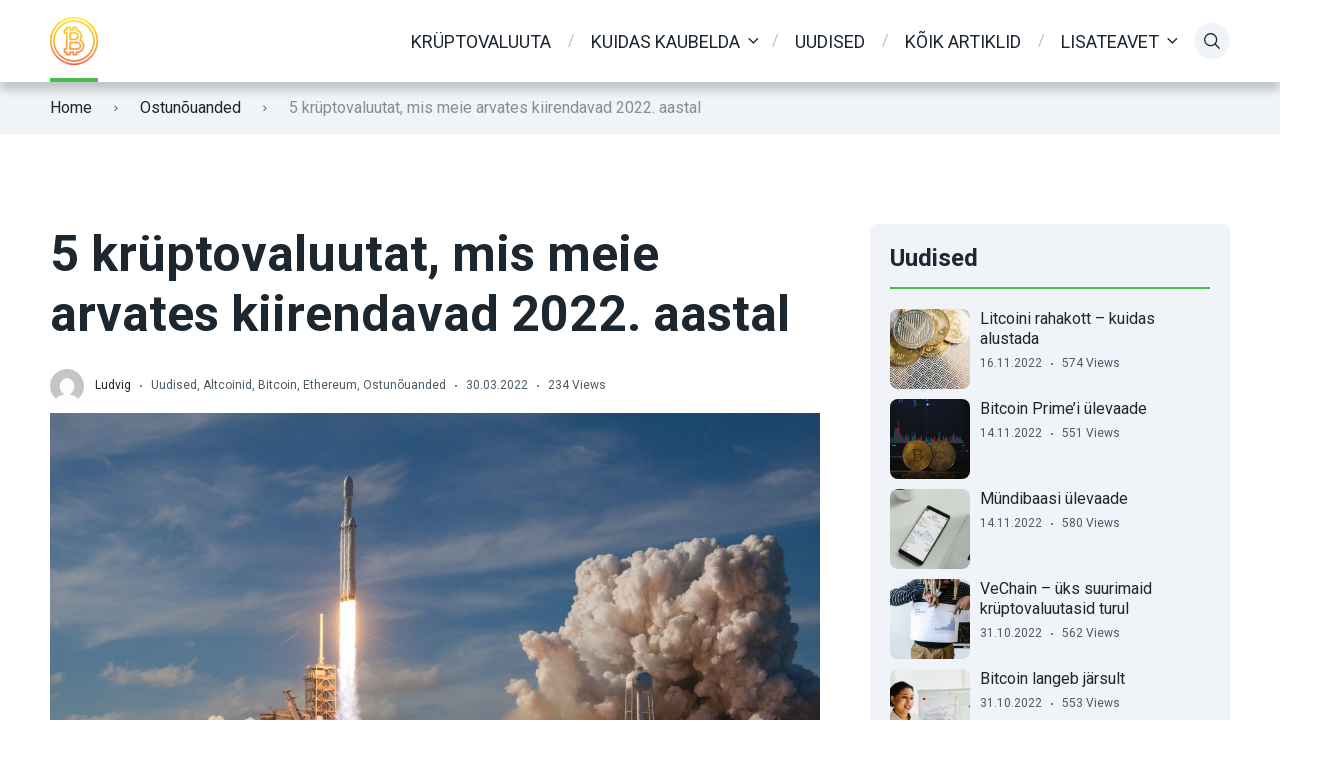

--- FILE ---
content_type: text/html; charset=UTF-8
request_url: https://kryptovaluta.info/et/5-kruptovaluutat-mis-meie-arvates-kiirendavad-2022-aastal/
body_size: 24527
content:

<!doctype html>
<html class="no-js" lang="et" prefix="og: https://ogp.me/ns#">

<head>
	<meta charset="UTF-8">
	<meta name="viewport" content="width=device-width, initial-scale=1">
		<style>img:is([sizes="auto" i], [sizes^="auto," i]) { contain-intrinsic-size: 3000px 1500px }</style>
	<link rel="preconnect" href="https://fonts.googleapis.com">
<link rel="preconnect" href="https://fonts.gstatic.com" crossorigin>

	<!-- This site is optimized with the Yoast SEO plugin v26.1.1 - https://yoast.com/wordpress/plugins/seo/ -->
	<title>5 krüptovaluutat, mis meie arvates kiirendavad 2022. aastal - Loe enne investeerimist</title>
	<meta name="description" content="Siit leiate häid näpunäiteid selle kohta, milliste krüptovaluutadega saate 2022. aastal raha teenida. Siin on palju häid uudiseid, mida jälgida" />
	<link rel="canonical" href="https://kryptovaluta.info/et/5-kruptovaluutat-mis-meie-arvates-kiirendavad-2022-aastal/" />
	<meta property="og:locale" content="et_EE" />
	<meta property="og:type" content="article" />
	<meta property="og:title" content="5 krüptovaluutat, mis meie arvates kiirendavad 2022. aastal - Loe enne investeerimist" />
	<meta property="og:description" content="Siit leiate häid näpunäiteid selle kohta, milliste krüptovaluutadega saate 2022. aastal raha teenida. Siin on palju häid uudiseid, mida jälgida" />
	<meta property="og:url" content="https://kryptovaluta.info/et/5-kruptovaluutat-mis-meie-arvates-kiirendavad-2022-aastal/" />
	<meta property="og:site_name" content="Kryptovaluta.info" />
	<meta property="article:published_time" content="2022-03-30T17:16:12+00:00" />
	<meta property="article:modified_time" content="2022-05-02T12:58:10+00:00" />
	<meta property="og:image" content="https://kryptovaluta.info/wp-content/uploads/2022/03/spacex-OHOU-5UVIYQ-unsplash-scaled.jpg" />
	<meta property="og:image:width" content="2560" />
	<meta property="og:image:height" content="1707" />
	<meta property="og:image:type" content="image/jpeg" />
	<meta name="author" content="Ludvig" />
	<meta name="twitter:card" content="summary_large_image" />
	<meta name="twitter:label1" content="Written by" />
	<meta name="twitter:data1" content="Ludvig" />
	<meta name="twitter:label2" content="Est. reading time" />
	<meta name="twitter:data2" content="7 minutit" />
	<script type="application/ld+json" class="yoast-schema-graph">{"@context":"https://schema.org","@graph":[{"@type":"Article","@id":"https://kryptovaluta.info/et/5-kruptovaluutat-mis-meie-arvates-kiirendavad-2022-aastal/#article","isPartOf":{"@id":"https://kryptovaluta.info/et/5-kruptovaluutat-mis-meie-arvates-kiirendavad-2022-aastal/"},"author":{"name":"Ludvig","@id":"https://kryptovaluta.info/et/#/schema/person/5d83c3015f9f546095a75eaba36b3f1c"},"headline":"5 krüptovaluutat, mis meie arvates kiirendavad 2022. aastal","datePublished":"2022-03-30T17:16:12+00:00","dateModified":"2022-05-02T12:58:10+00:00","mainEntityOfPage":{"@id":"https://kryptovaluta.info/et/5-kruptovaluutat-mis-meie-arvates-kiirendavad-2022-aastal/"},"wordCount":1329,"publisher":{"@id":"https://kryptovaluta.info/et/#organization"},"image":{"@id":"https://kryptovaluta.info/et/5-kruptovaluutat-mis-meie-arvates-kiirendavad-2022-aastal/#primaryimage"},"thumbnailUrl":"https://kryptovaluta.info/wp-content/uploads/2022/03/spacex-OHOU-5UVIYQ-unsplash-scaled.jpg","keywords":["AAVE","AXS","Krüptomängud","Kursuse võitjad","LIIVNE","MANA","Näpunäiteid","NFT"],"articleSection":["Uudised","Altcoinid","Bitcoin","Ethereum","Ostunõuanded"],"inLanguage":"et"},{"@type":"WebPage","@id":"https://kryptovaluta.info/et/5-kruptovaluutat-mis-meie-arvates-kiirendavad-2022-aastal/","url":"https://kryptovaluta.info/et/5-kruptovaluutat-mis-meie-arvates-kiirendavad-2022-aastal/","name":"5 krüptovaluutat, mis meie arvates kiirendavad 2022. aastal - Loe enne investeerimist","isPartOf":{"@id":"https://kryptovaluta.info/et/#website"},"primaryImageOfPage":{"@id":"https://kryptovaluta.info/et/5-kruptovaluutat-mis-meie-arvates-kiirendavad-2022-aastal/#primaryimage"},"image":{"@id":"https://kryptovaluta.info/et/5-kruptovaluutat-mis-meie-arvates-kiirendavad-2022-aastal/#primaryimage"},"thumbnailUrl":"https://kryptovaluta.info/wp-content/uploads/2022/03/spacex-OHOU-5UVIYQ-unsplash-scaled.jpg","datePublished":"2022-03-30T17:16:12+00:00","dateModified":"2022-05-02T12:58:10+00:00","description":"Siit leiate häid näpunäiteid selle kohta, milliste krüptovaluutadega saate 2022. aastal raha teenida. Siin on palju häid uudiseid, mida jälgida","breadcrumb":{"@id":"https://kryptovaluta.info/et/5-kruptovaluutat-mis-meie-arvates-kiirendavad-2022-aastal/#breadcrumb"},"inLanguage":"et","potentialAction":[{"@type":"ReadAction","target":["https://kryptovaluta.info/et/5-kruptovaluutat-mis-meie-arvates-kiirendavad-2022-aastal/"]}]},{"@type":"ImageObject","inLanguage":"et","@id":"https://kryptovaluta.info/et/5-kruptovaluutat-mis-meie-arvates-kiirendavad-2022-aastal/#primaryimage","url":"https://kryptovaluta.info/wp-content/uploads/2022/03/spacex-OHOU-5UVIYQ-unsplash-scaled.jpg","contentUrl":"https://kryptovaluta.info/wp-content/uploads/2022/03/spacex-OHOU-5UVIYQ-unsplash-scaled.jpg","width":2560,"height":1707,"caption":"5 krüptovaluutat, mis meie arvates kiirendavad 2022. aastal"},{"@type":"BreadcrumbList","@id":"https://kryptovaluta.info/et/5-kruptovaluutat-mis-meie-arvates-kiirendavad-2022-aastal/#breadcrumb","itemListElement":[{"@type":"ListItem","position":1,"name":"Kryptovaluta.info","item":"https://kryptovaluta.info/et/"},{"@type":"ListItem","position":2,"name":"Teadmiste andmebaas","item":"https://kryptovaluta.info/et/teadmiste-andmebaas/"},{"@type":"ListItem","position":3,"name":"Uudised","item":"https://kryptovaluta.info/et/uudised/"},{"@type":"ListItem","position":4,"name":"5 krüptovaluutat, mis meie arvates kiirendavad 2022. aastal"}]},{"@type":"WebSite","@id":"https://kryptovaluta.info/et/#website","url":"https://kryptovaluta.info/et/","name":"Kryptovaluta.info","description":"av kryptoentustiaster","publisher":{"@id":"https://kryptovaluta.info/et/#organization"},"potentialAction":[{"@type":"SearchAction","target":{"@type":"EntryPoint","urlTemplate":"https://kryptovaluta.info/et/?s={search_term_string}"},"query-input":{"@type":"PropertyValueSpecification","valueRequired":true,"valueName":"search_term_string"}}],"inLanguage":"et"},{"@type":"Organization","@id":"https://kryptovaluta.info/et/#organization","name":"Kryptovaluta.info","url":"https://kryptovaluta.info/et/","logo":{"@type":"ImageObject","inLanguage":"et","@id":"https://kryptovaluta.info/et/#/schema/logo/image/","url":"https://kryptovaluta.info/wp-content/uploads/2021/08/cropped-kryptovaluta-logo-e1668518234994.png","contentUrl":"https://kryptovaluta.info/wp-content/uploads/2021/08/cropped-kryptovaluta-logo-e1668518234994.png","width":48,"height":48,"caption":"Kryptovaluta.info"},"image":{"@id":"https://kryptovaluta.info/et/#/schema/logo/image/"}},{"@type":"Person","@id":"https://kryptovaluta.info/et/#/schema/person/5d83c3015f9f546095a75eaba36b3f1c","name":"Ludvig","image":{"@type":"ImageObject","inLanguage":"et","@id":"https://kryptovaluta.info/et/#/schema/person/image/","url":"https://secure.gravatar.com/avatar/d2790a3e2e6a24903ace053e1a68c00b6a04e6d64c2043a02f325a9e6204bbb5?s=96&d=mm&r=g","contentUrl":"https://secure.gravatar.com/avatar/d2790a3e2e6a24903ace053e1a68c00b6a04e6d64c2043a02f325a9e6204bbb5?s=96&d=mm&r=g","caption":"Ludvig"},"description":"Ludvig har lang erfaring med kjøp og salg av kryptovaluta. De senere årene har han tatt det til et nytt nivå og prøver å leve av kryptovaluta trading. Han følger godt med på markedet og har opparbeidet seg god kompetanse på teknisk analyse mm. Vi er veldig glad for å ha Ludvig med på laget, og er det noe du lurer på angående kryptovaluta er dette mannen du spør!","url":"https://kryptovaluta.info/et/author/ludvig/"}]}</script>
	<!-- / Yoast SEO plugin. -->



<!-- Search Engine Optimization by Rank Math PRO - https://rankmath.com/ -->
<title>5 krüptovaluutat, mis meie arvates kiirendavad 2022. aastal - Loe enne investeerimist</title>
<meta name="description" content="Siit leiate häid näpunäiteid selle kohta, milliste krüptovaluutadega saate 2022. aastal raha teenida. Siin on palju häid uudiseid, mida jälgida"/>
<meta name="robots" content="follow, index, max-snippet:-1, max-video-preview:-1, max-image-preview:large"/>
<link rel="canonical" href="https://kryptovaluta.info/et/5-kruptovaluutat-mis-meie-arvates-kiirendavad-2022-aastal/" />
<meta property="og:locale" content="et_EE" />
<meta property="og:type" content="article" />
<meta property="og:title" content="5 krüptovaluutat, mis meie arvates kiirendavad 2022. aastal - Loe enne investeerimist" />
<meta property="og:description" content="Siit leiate häid näpunäiteid selle kohta, milliste krüptovaluutadega saate 2022. aastal raha teenida. Siin on palju häid uudiseid, mida jälgida" />
<meta property="og:url" content="https://kryptovaluta.info/et/5-kruptovaluutat-mis-meie-arvates-kiirendavad-2022-aastal/" />
<meta property="og:site_name" content="Kryptovaluta.info" />
<meta property="article:tag" content="AAVE" />
<meta property="article:tag" content="AXS" />
<meta property="article:tag" content="Krüptomängud" />
<meta property="article:tag" content="Kursuse võitjad" />
<meta property="article:tag" content="LIIVNE" />
<meta property="article:tag" content="MANA" />
<meta property="article:tag" content="Näpunäiteid" />
<meta property="article:tag" content="NFT" />
<meta property="article:section" content="Uudised" />
<meta property="og:updated_time" content="2022-05-02T12:58:10+00:00" />
<meta property="og:image" content="https://kryptovaluta.info/wp-content/uploads/2022/03/spacex-OHOU-5UVIYQ-unsplash-1024x683.jpg" />
<meta property="og:image:secure_url" content="https://kryptovaluta.info/wp-content/uploads/2022/03/spacex-OHOU-5UVIYQ-unsplash-1024x683.jpg" />
<meta property="og:image:width" content="1024" />
<meta property="og:image:height" content="683" />
<meta property="og:image:alt" content="5 krüptovaluutat, mis meie arvates kiirendavad 2022. aastal" />
<meta property="og:image:type" content="image/jpeg" />
<meta property="article:published_time" content="2022-03-30T17:16:12+00:00" />
<meta property="article:modified_time" content="2022-05-02T12:58:10+00:00" />
<meta name="twitter:card" content="summary_large_image" />
<meta name="twitter:title" content="5 krüptovaluutat, mis meie arvates kiirendavad 2022. aastal - Loe enne investeerimist" />
<meta name="twitter:description" content="Siit leiate häid näpunäiteid selle kohta, milliste krüptovaluutadega saate 2022. aastal raha teenida. Siin on palju häid uudiseid, mida jälgida" />
<meta name="twitter:image" content="https://kryptovaluta.info/wp-content/uploads/2022/03/spacex-OHOU-5UVIYQ-unsplash-1024x683.jpg" />
<meta name="twitter:label1" content="Written by" />
<meta name="twitter:data1" content="Ludvig" />
<meta name="twitter:label2" content="Time to read" />
<meta name="twitter:data2" content="5 minutes" />
<script type="application/ld+json" class="rank-math-schema-pro">{"@context":"https://schema.org","@graph":[{"@type":"Organization","@id":"https://kryptovaluta.info/et/#organization/","name":"Kryptovaluta.info","url":"https://kryptovaluta.info/et/","logo":{"@type":"ImageObject","@id":"https://kryptovaluta.info/et/#logo/","url":"http://kryptovaluta.info/wp-content/uploads/2021/08/cropped-kryptovaluta-logo-e1668518234994.png","contentUrl":"http://kryptovaluta.info/wp-content/uploads/2021/08/cropped-kryptovaluta-logo-e1668518234994.png","caption":"Kryptovaluta.info","inLanguage":"et","width":"48","height":"48"}},{"@type":"WebSite","@id":"https://kryptovaluta.info/et/#website/","url":"https://kryptovaluta.info/et/","name":"Kryptovaluta.info","alternateName":"Kryptovaluta","publisher":{"@id":"https://kryptovaluta.info/et/#organization/"},"inLanguage":"et"},{"@type":"ImageObject","@id":"https://kryptovaluta.info/wp-content/uploads/2022/03/spacex-OHOU-5UVIYQ-unsplash-scaled.jpg","url":"https://kryptovaluta.info/wp-content/uploads/2022/03/spacex-OHOU-5UVIYQ-unsplash-scaled.jpg","width":"2560","height":"1707","caption":"5 kr\u00fcptovaluutat, mis meie arvates kiirendavad 2022. aastal","inLanguage":"et"},{"@type":"BreadcrumbList","@id":"https://kryptovaluta.info/et/5-kruptovaluutat-mis-meie-arvates-kiirendavad-2022-aastal/#breadcrumb","itemListElement":[{"@type":"ListItem","position":"1","item":{"@id":"http://kryptovaluta.info","name":"Kryptovaluta.info"}},{"@type":"ListItem","position":"2","item":{"@id":"https://kryptovaluta.info/et/uudised/","name":"Uudised"}},{"@type":"ListItem","position":"3","item":{"@id":"https://kryptovaluta.info/et/5-kruptovaluutat-mis-meie-arvates-kiirendavad-2022-aastal/","name":"5 kr\u00fcptovaluutat, mis meie arvates kiirendavad 2022. aastal"}}]},{"@type":"WebPage","@id":"https://kryptovaluta.info/et/5-kruptovaluutat-mis-meie-arvates-kiirendavad-2022-aastal/#webpage","url":"https://kryptovaluta.info/et/5-kruptovaluutat-mis-meie-arvates-kiirendavad-2022-aastal/","name":"5 kr\u00fcptovaluutat, mis meie arvates kiirendavad 2022. aastal - Loe enne investeerimist","datePublished":"2022-03-30T17:16:12+00:00","dateModified":"2022-05-02T12:58:10+00:00","isPartOf":{"@id":"https://kryptovaluta.info/et/#website/"},"primaryImageOfPage":{"@id":"https://kryptovaluta.info/wp-content/uploads/2022/03/spacex-OHOU-5UVIYQ-unsplash-scaled.jpg"},"inLanguage":"et","breadcrumb":{"@id":"https://kryptovaluta.info/et/5-kruptovaluutat-mis-meie-arvates-kiirendavad-2022-aastal/#breadcrumb"}},{"@type":"Person","@id":"https://kryptovaluta.info/et/author/ludvig/","name":"Ludvig","url":"https://kryptovaluta.info/et/author/ludvig/","image":{"@type":"ImageObject","@id":"https://secure.gravatar.com/avatar/d2790a3e2e6a24903ace053e1a68c00b6a04e6d64c2043a02f325a9e6204bbb5?s=96&amp;d=mm&amp;r=g","url":"https://secure.gravatar.com/avatar/d2790a3e2e6a24903ace053e1a68c00b6a04e6d64c2043a02f325a9e6204bbb5?s=96&amp;d=mm&amp;r=g","caption":"Ludvig","inLanguage":"et"},"worksFor":{"@id":"https://kryptovaluta.info/et/#organization/"}},{"@type":"BlogPosting","headline":"5 kr\u00fcptovaluutat, mis meie arvates kiirendavad 2022. aastal - Loe enne investeerimist","datePublished":"2022-03-30T17:16:12+00:00","dateModified":"2022-05-02T12:58:10+00:00","articleSection":"Altcoinid, Bitcoin, Ethereum, Ostun\u00f5uanded, Uudised","author":{"@id":"https://kryptovaluta.info/et/author/ludvig/","name":"Ludvig"},"publisher":{"@id":"https://kryptovaluta.info/et/#organization/"},"description":"Siit leiate h\u00e4id n\u00e4pun\u00e4iteid selle kohta, milliste kr\u00fcptovaluutadega saate 2022. aastal raha teenida. Siin on palju h\u00e4id uudiseid, mida j\u00e4lgida","name":"5 kr\u00fcptovaluutat, mis meie arvates kiirendavad 2022. aastal - Loe enne investeerimist","@id":"https://kryptovaluta.info/et/5-kruptovaluutat-mis-meie-arvates-kiirendavad-2022-aastal/#richSnippet","isPartOf":{"@id":"https://kryptovaluta.info/et/5-kruptovaluutat-mis-meie-arvates-kiirendavad-2022-aastal/#webpage"},"image":{"@id":"https://kryptovaluta.info/wp-content/uploads/2022/03/spacex-OHOU-5UVIYQ-unsplash-scaled.jpg"},"inLanguage":"et","mainEntityOfPage":{"@id":"https://kryptovaluta.info/et/5-kruptovaluutat-mis-meie-arvates-kiirendavad-2022-aastal/#webpage"}}]}</script>
<!-- /Rank Math WordPress SEO plugin -->

<link rel='dns-prefetch' href='//fonts.googleapis.com' />
<link rel="alternate" type="application/rss+xml" title="Kryptovaluta.info &raquo; RSS" href="https://kryptovaluta.info/et/feed/" />
<link rel="alternate" type="application/rss+xml" title="Kryptovaluta.info &raquo; Kommentaaride RSS" href="https://kryptovaluta.info/et/comments/feed/" />
<script type="text/javascript">
/* <![CDATA[ */
window._wpemojiSettings = {"baseUrl":"https:\/\/s.w.org\/images\/core\/emoji\/16.0.1\/72x72\/","ext":".png","svgUrl":"https:\/\/s.w.org\/images\/core\/emoji\/16.0.1\/svg\/","svgExt":".svg","source":{"concatemoji":"https:\/\/kryptovaluta.info\/wp-includes\/js\/wp-emoji-release.min.js?ver=6.8.3"}};
/*! This file is auto-generated */
!function(s,n){var o,i,e;function c(e){try{var t={supportTests:e,timestamp:(new Date).valueOf()};sessionStorage.setItem(o,JSON.stringify(t))}catch(e){}}function p(e,t,n){e.clearRect(0,0,e.canvas.width,e.canvas.height),e.fillText(t,0,0);var t=new Uint32Array(e.getImageData(0,0,e.canvas.width,e.canvas.height).data),a=(e.clearRect(0,0,e.canvas.width,e.canvas.height),e.fillText(n,0,0),new Uint32Array(e.getImageData(0,0,e.canvas.width,e.canvas.height).data));return t.every(function(e,t){return e===a[t]})}function u(e,t){e.clearRect(0,0,e.canvas.width,e.canvas.height),e.fillText(t,0,0);for(var n=e.getImageData(16,16,1,1),a=0;a<n.data.length;a++)if(0!==n.data[a])return!1;return!0}function f(e,t,n,a){switch(t){case"flag":return n(e,"\ud83c\udff3\ufe0f\u200d\u26a7\ufe0f","\ud83c\udff3\ufe0f\u200b\u26a7\ufe0f")?!1:!n(e,"\ud83c\udde8\ud83c\uddf6","\ud83c\udde8\u200b\ud83c\uddf6")&&!n(e,"\ud83c\udff4\udb40\udc67\udb40\udc62\udb40\udc65\udb40\udc6e\udb40\udc67\udb40\udc7f","\ud83c\udff4\u200b\udb40\udc67\u200b\udb40\udc62\u200b\udb40\udc65\u200b\udb40\udc6e\u200b\udb40\udc67\u200b\udb40\udc7f");case"emoji":return!a(e,"\ud83e\udedf")}return!1}function g(e,t,n,a){var r="undefined"!=typeof WorkerGlobalScope&&self instanceof WorkerGlobalScope?new OffscreenCanvas(300,150):s.createElement("canvas"),o=r.getContext("2d",{willReadFrequently:!0}),i=(o.textBaseline="top",o.font="600 32px Arial",{});return e.forEach(function(e){i[e]=t(o,e,n,a)}),i}function t(e){var t=s.createElement("script");t.src=e,t.defer=!0,s.head.appendChild(t)}"undefined"!=typeof Promise&&(o="wpEmojiSettingsSupports",i=["flag","emoji"],n.supports={everything:!0,everythingExceptFlag:!0},e=new Promise(function(e){s.addEventListener("DOMContentLoaded",e,{once:!0})}),new Promise(function(t){var n=function(){try{var e=JSON.parse(sessionStorage.getItem(o));if("object"==typeof e&&"number"==typeof e.timestamp&&(new Date).valueOf()<e.timestamp+604800&&"object"==typeof e.supportTests)return e.supportTests}catch(e){}return null}();if(!n){if("undefined"!=typeof Worker&&"undefined"!=typeof OffscreenCanvas&&"undefined"!=typeof URL&&URL.createObjectURL&&"undefined"!=typeof Blob)try{var e="postMessage("+g.toString()+"("+[JSON.stringify(i),f.toString(),p.toString(),u.toString()].join(",")+"));",a=new Blob([e],{type:"text/javascript"}),r=new Worker(URL.createObjectURL(a),{name:"wpTestEmojiSupports"});return void(r.onmessage=function(e){c(n=e.data),r.terminate(),t(n)})}catch(e){}c(n=g(i,f,p,u))}t(n)}).then(function(e){for(var t in e)n.supports[t]=e[t],n.supports.everything=n.supports.everything&&n.supports[t],"flag"!==t&&(n.supports.everythingExceptFlag=n.supports.everythingExceptFlag&&n.supports[t]);n.supports.everythingExceptFlag=n.supports.everythingExceptFlag&&!n.supports.flag,n.DOMReady=!1,n.readyCallback=function(){n.DOMReady=!0}}).then(function(){return e}).then(function(){var e;n.supports.everything||(n.readyCallback(),(e=n.source||{}).concatemoji?t(e.concatemoji):e.wpemoji&&e.twemoji&&(t(e.twemoji),t(e.wpemoji)))}))}((window,document),window._wpemojiSettings);
/* ]]> */
</script>

<style id='wp-emoji-styles-inline-css' type='text/css'>

	img.wp-smiley, img.emoji {
		display: inline !important;
		border: none !important;
		box-shadow: none !important;
		height: 1em !important;
		width: 1em !important;
		margin: 0 0.07em !important;
		vertical-align: -0.1em !important;
		background: none !important;
		padding: 0 !important;
	}
</style>
<link rel='stylesheet' id='wp-block-library-css' href='https://kryptovaluta.info/wp-includes/css/dist/block-library/style.min.css?ver=6.8.3' type='text/css' media='all' />
<style id='wp-block-library-theme-inline-css' type='text/css'>
.wp-block-audio :where(figcaption){color:#555;font-size:13px;text-align:center}.is-dark-theme .wp-block-audio :where(figcaption){color:#ffffffa6}.wp-block-audio{margin:0 0 1em}.wp-block-code{border:1px solid #ccc;border-radius:4px;font-family:Menlo,Consolas,monaco,monospace;padding:.8em 1em}.wp-block-embed :where(figcaption){color:#555;font-size:13px;text-align:center}.is-dark-theme .wp-block-embed :where(figcaption){color:#ffffffa6}.wp-block-embed{margin:0 0 1em}.blocks-gallery-caption{color:#555;font-size:13px;text-align:center}.is-dark-theme .blocks-gallery-caption{color:#ffffffa6}:root :where(.wp-block-image figcaption){color:#555;font-size:13px;text-align:center}.is-dark-theme :root :where(.wp-block-image figcaption){color:#ffffffa6}.wp-block-image{margin:0 0 1em}.wp-block-pullquote{border-bottom:4px solid;border-top:4px solid;color:currentColor;margin-bottom:1.75em}.wp-block-pullquote cite,.wp-block-pullquote footer,.wp-block-pullquote__citation{color:currentColor;font-size:.8125em;font-style:normal;text-transform:uppercase}.wp-block-quote{border-left:.25em solid;margin:0 0 1.75em;padding-left:1em}.wp-block-quote cite,.wp-block-quote footer{color:currentColor;font-size:.8125em;font-style:normal;position:relative}.wp-block-quote:where(.has-text-align-right){border-left:none;border-right:.25em solid;padding-left:0;padding-right:1em}.wp-block-quote:where(.has-text-align-center){border:none;padding-left:0}.wp-block-quote.is-large,.wp-block-quote.is-style-large,.wp-block-quote:where(.is-style-plain){border:none}.wp-block-search .wp-block-search__label{font-weight:700}.wp-block-search__button{border:1px solid #ccc;padding:.375em .625em}:where(.wp-block-group.has-background){padding:1.25em 2.375em}.wp-block-separator.has-css-opacity{opacity:.4}.wp-block-separator{border:none;border-bottom:2px solid;margin-left:auto;margin-right:auto}.wp-block-separator.has-alpha-channel-opacity{opacity:1}.wp-block-separator:not(.is-style-wide):not(.is-style-dots){width:100px}.wp-block-separator.has-background:not(.is-style-dots){border-bottom:none;height:1px}.wp-block-separator.has-background:not(.is-style-wide):not(.is-style-dots){height:2px}.wp-block-table{margin:0 0 1em}.wp-block-table td,.wp-block-table th{word-break:normal}.wp-block-table :where(figcaption){color:#555;font-size:13px;text-align:center}.is-dark-theme .wp-block-table :where(figcaption){color:#ffffffa6}.wp-block-video :where(figcaption){color:#555;font-size:13px;text-align:center}.is-dark-theme .wp-block-video :where(figcaption){color:#ffffffa6}.wp-block-video{margin:0 0 1em}:root :where(.wp-block-template-part.has-background){margin-bottom:0;margin-top:0;padding:1.25em 2.375em}
</style>
<style id='global-styles-inline-css' type='text/css'>
:root{--wp--preset--aspect-ratio--square: 1;--wp--preset--aspect-ratio--4-3: 4/3;--wp--preset--aspect-ratio--3-4: 3/4;--wp--preset--aspect-ratio--3-2: 3/2;--wp--preset--aspect-ratio--2-3: 2/3;--wp--preset--aspect-ratio--16-9: 16/9;--wp--preset--aspect-ratio--9-16: 9/16;--wp--preset--color--black: #000000;--wp--preset--color--cyan-bluish-gray: #abb8c3;--wp--preset--color--white: #ffffff;--wp--preset--color--pale-pink: #f78da7;--wp--preset--color--vivid-red: #cf2e2e;--wp--preset--color--luminous-vivid-orange: #ff6900;--wp--preset--color--luminous-vivid-amber: #fcb900;--wp--preset--color--light-green-cyan: #7bdcb5;--wp--preset--color--vivid-green-cyan: #00d084;--wp--preset--color--pale-cyan-blue: #8ed1fc;--wp--preset--color--vivid-cyan-blue: #0693e3;--wp--preset--color--vivid-purple: #9b51e0;--wp--preset--color--poka-main-color: #44be4c;--wp--preset--color--poka-secondary-color: #ffc106;--wp--preset--color--poka-text-color: #1d2730;--wp--preset--color--poka-text-color-alt: #4a5b68;--wp--preset--color--poka-boxes-background-color: #f0f3f7;--wp--preset--color--poka-boxes-background-color-alt: #e8ecf2;--wp--preset--gradient--vivid-cyan-blue-to-vivid-purple: linear-gradient(135deg,rgba(6,147,227,1) 0%,rgb(155,81,224) 100%);--wp--preset--gradient--light-green-cyan-to-vivid-green-cyan: linear-gradient(135deg,rgb(122,220,180) 0%,rgb(0,208,130) 100%);--wp--preset--gradient--luminous-vivid-amber-to-luminous-vivid-orange: linear-gradient(135deg,rgba(252,185,0,1) 0%,rgba(255,105,0,1) 100%);--wp--preset--gradient--luminous-vivid-orange-to-vivid-red: linear-gradient(135deg,rgba(255,105,0,1) 0%,rgb(207,46,46) 100%);--wp--preset--gradient--very-light-gray-to-cyan-bluish-gray: linear-gradient(135deg,rgb(238,238,238) 0%,rgb(169,184,195) 100%);--wp--preset--gradient--cool-to-warm-spectrum: linear-gradient(135deg,rgb(74,234,220) 0%,rgb(151,120,209) 20%,rgb(207,42,186) 40%,rgb(238,44,130) 60%,rgb(251,105,98) 80%,rgb(254,248,76) 100%);--wp--preset--gradient--blush-light-purple: linear-gradient(135deg,rgb(255,206,236) 0%,rgb(152,150,240) 100%);--wp--preset--gradient--blush-bordeaux: linear-gradient(135deg,rgb(254,205,165) 0%,rgb(254,45,45) 50%,rgb(107,0,62) 100%);--wp--preset--gradient--luminous-dusk: linear-gradient(135deg,rgb(255,203,112) 0%,rgb(199,81,192) 50%,rgb(65,88,208) 100%);--wp--preset--gradient--pale-ocean: linear-gradient(135deg,rgb(255,245,203) 0%,rgb(182,227,212) 50%,rgb(51,167,181) 100%);--wp--preset--gradient--electric-grass: linear-gradient(135deg,rgb(202,248,128) 0%,rgb(113,206,126) 100%);--wp--preset--gradient--midnight: linear-gradient(135deg,rgb(2,3,129) 0%,rgb(40,116,252) 100%);--wp--preset--font-size--small: 0.8rem;--wp--preset--font-size--medium: 1.25rem;--wp--preset--font-size--large: 2.25rem;--wp--preset--font-size--x-large: 42px;--wp--preset--font-size--normal: 1rem;--wp--preset--font-size--huge: 2.625rem;--wp--preset--spacing--20: 0.44rem;--wp--preset--spacing--30: 0.67rem;--wp--preset--spacing--40: 1rem;--wp--preset--spacing--50: 1.5rem;--wp--preset--spacing--60: 2.25rem;--wp--preset--spacing--70: 3.38rem;--wp--preset--spacing--80: 5.06rem;--wp--preset--shadow--natural: 6px 6px 9px rgba(0, 0, 0, 0.2);--wp--preset--shadow--deep: 12px 12px 50px rgba(0, 0, 0, 0.4);--wp--preset--shadow--sharp: 6px 6px 0px rgba(0, 0, 0, 0.2);--wp--preset--shadow--outlined: 6px 6px 0px -3px rgba(255, 255, 255, 1), 6px 6px rgba(0, 0, 0, 1);--wp--preset--shadow--crisp: 6px 6px 0px rgba(0, 0, 0, 1);}:root { --wp--style--global--content-size: var(--container-width-wp);--wp--style--global--wide-size: var(--container-width-wp); }:where(body) { margin: 0; }.wp-site-blocks > .alignleft { float: left; margin-right: 2em; }.wp-site-blocks > .alignright { float: right; margin-left: 2em; }.wp-site-blocks > .aligncenter { justify-content: center; margin-left: auto; margin-right: auto; }:where(.wp-site-blocks) > * { margin-block-start: 24px; margin-block-end: 0; }:where(.wp-site-blocks) > :first-child { margin-block-start: 0; }:where(.wp-site-blocks) > :last-child { margin-block-end: 0; }:root { --wp--style--block-gap: 24px; }:root :where(.is-layout-flow) > :first-child{margin-block-start: 0;}:root :where(.is-layout-flow) > :last-child{margin-block-end: 0;}:root :where(.is-layout-flow) > *{margin-block-start: 24px;margin-block-end: 0;}:root :where(.is-layout-constrained) > :first-child{margin-block-start: 0;}:root :where(.is-layout-constrained) > :last-child{margin-block-end: 0;}:root :where(.is-layout-constrained) > *{margin-block-start: 24px;margin-block-end: 0;}:root :where(.is-layout-flex){gap: 24px;}:root :where(.is-layout-grid){gap: 24px;}.is-layout-flow > .alignleft{float: left;margin-inline-start: 0;margin-inline-end: 2em;}.is-layout-flow > .alignright{float: right;margin-inline-start: 2em;margin-inline-end: 0;}.is-layout-flow > .aligncenter{margin-left: auto !important;margin-right: auto !important;}.is-layout-constrained > .alignleft{float: left;margin-inline-start: 0;margin-inline-end: 2em;}.is-layout-constrained > .alignright{float: right;margin-inline-start: 2em;margin-inline-end: 0;}.is-layout-constrained > .aligncenter{margin-left: auto !important;margin-right: auto !important;}.is-layout-constrained > :where(:not(.alignleft):not(.alignright):not(.alignfull)){max-width: var(--wp--style--global--content-size);margin-left: auto !important;margin-right: auto !important;}.is-layout-constrained > .alignwide{max-width: var(--wp--style--global--wide-size);}body .is-layout-flex{display: flex;}.is-layout-flex{flex-wrap: wrap;align-items: center;}.is-layout-flex > :is(*, div){margin: 0;}body .is-layout-grid{display: grid;}.is-layout-grid > :is(*, div){margin: 0;}body{font-family: var(--main-font-family);font-size: var(--main-font-size);padding-top: 0px;padding-right: 0px;padding-bottom: 0px;padding-left: 0px;}a:where(:not(.wp-element-button)){text-decoration: underline;}h1{font-family: var(--headings-font-family);font-size: var(--h1-font-size);font-weight: var(--headings-font-weight);line-height: var(--headings-line-height);margin-bottom: var(--h1-margin);}h2{font-family: var(--headings-font-family);font-size: var(--h2-font-size);font-weight: var(--headings-font-weight);line-height: var(--headings-line-height);margin-bottom: var(--h1-margin);}h3{font-family: var(--headings-font-family);font-size: var(--h3-font-size);font-weight: var(--headings-font-weight);line-height: var(--headings-line-height);margin-bottom: var(--h3-margin);}h4{color: var(--boxes-text-color);font-family: var(--headings-font-family);font-size: var(--h4-font-size);font-weight: var(--headings-font-weight);line-height: var(--headings-line-height);margin-bottom: var(--h3-margin);}h5{font-family: var(--headings-font-family);font-size: var(--h5-font-size);font-weight: var(--headings-font-weight);line-height: var(--headings-line-height);margin-bottom: var(--h3-margin);}h6{font-family: var(--headings-font-family);font-size: var(--h6-font-size);font-weight: var(--headings-font-weight);line-height: var(--headings-line-height);margin-bottom: var(--h3-margin);}:root :where(.wp-element-button, .wp-block-button__link){background-color: #32373c;border-width: 0;color: #fff;font-family: inherit;font-size: inherit;line-height: inherit;padding: calc(0.667em + 2px) calc(1.333em + 2px);text-decoration: none;}.has-black-color{color: var(--wp--preset--color--black) !important;}.has-cyan-bluish-gray-color{color: var(--wp--preset--color--cyan-bluish-gray) !important;}.has-white-color{color: var(--wp--preset--color--white) !important;}.has-pale-pink-color{color: var(--wp--preset--color--pale-pink) !important;}.has-vivid-red-color{color: var(--wp--preset--color--vivid-red) !important;}.has-luminous-vivid-orange-color{color: var(--wp--preset--color--luminous-vivid-orange) !important;}.has-luminous-vivid-amber-color{color: var(--wp--preset--color--luminous-vivid-amber) !important;}.has-light-green-cyan-color{color: var(--wp--preset--color--light-green-cyan) !important;}.has-vivid-green-cyan-color{color: var(--wp--preset--color--vivid-green-cyan) !important;}.has-pale-cyan-blue-color{color: var(--wp--preset--color--pale-cyan-blue) !important;}.has-vivid-cyan-blue-color{color: var(--wp--preset--color--vivid-cyan-blue) !important;}.has-vivid-purple-color{color: var(--wp--preset--color--vivid-purple) !important;}.has-poka-main-color-color{color: var(--wp--preset--color--poka-main-color) !important;}.has-poka-secondary-color-color{color: var(--wp--preset--color--poka-secondary-color) !important;}.has-poka-text-color-color{color: var(--wp--preset--color--poka-text-color) !important;}.has-poka-text-color-alt-color{color: var(--wp--preset--color--poka-text-color-alt) !important;}.has-poka-boxes-background-color-color{color: var(--wp--preset--color--poka-boxes-background-color) !important;}.has-poka-boxes-background-color-alt-color{color: var(--wp--preset--color--poka-boxes-background-color-alt) !important;}.has-black-background-color{background-color: var(--wp--preset--color--black) !important;}.has-cyan-bluish-gray-background-color{background-color: var(--wp--preset--color--cyan-bluish-gray) !important;}.has-white-background-color{background-color: var(--wp--preset--color--white) !important;}.has-pale-pink-background-color{background-color: var(--wp--preset--color--pale-pink) !important;}.has-vivid-red-background-color{background-color: var(--wp--preset--color--vivid-red) !important;}.has-luminous-vivid-orange-background-color{background-color: var(--wp--preset--color--luminous-vivid-orange) !important;}.has-luminous-vivid-amber-background-color{background-color: var(--wp--preset--color--luminous-vivid-amber) !important;}.has-light-green-cyan-background-color{background-color: var(--wp--preset--color--light-green-cyan) !important;}.has-vivid-green-cyan-background-color{background-color: var(--wp--preset--color--vivid-green-cyan) !important;}.has-pale-cyan-blue-background-color{background-color: var(--wp--preset--color--pale-cyan-blue) !important;}.has-vivid-cyan-blue-background-color{background-color: var(--wp--preset--color--vivid-cyan-blue) !important;}.has-vivid-purple-background-color{background-color: var(--wp--preset--color--vivid-purple) !important;}.has-poka-main-color-background-color{background-color: var(--wp--preset--color--poka-main-color) !important;}.has-poka-secondary-color-background-color{background-color: var(--wp--preset--color--poka-secondary-color) !important;}.has-poka-text-color-background-color{background-color: var(--wp--preset--color--poka-text-color) !important;}.has-poka-text-color-alt-background-color{background-color: var(--wp--preset--color--poka-text-color-alt) !important;}.has-poka-boxes-background-color-background-color{background-color: var(--wp--preset--color--poka-boxes-background-color) !important;}.has-poka-boxes-background-color-alt-background-color{background-color: var(--wp--preset--color--poka-boxes-background-color-alt) !important;}.has-black-border-color{border-color: var(--wp--preset--color--black) !important;}.has-cyan-bluish-gray-border-color{border-color: var(--wp--preset--color--cyan-bluish-gray) !important;}.has-white-border-color{border-color: var(--wp--preset--color--white) !important;}.has-pale-pink-border-color{border-color: var(--wp--preset--color--pale-pink) !important;}.has-vivid-red-border-color{border-color: var(--wp--preset--color--vivid-red) !important;}.has-luminous-vivid-orange-border-color{border-color: var(--wp--preset--color--luminous-vivid-orange) !important;}.has-luminous-vivid-amber-border-color{border-color: var(--wp--preset--color--luminous-vivid-amber) !important;}.has-light-green-cyan-border-color{border-color: var(--wp--preset--color--light-green-cyan) !important;}.has-vivid-green-cyan-border-color{border-color: var(--wp--preset--color--vivid-green-cyan) !important;}.has-pale-cyan-blue-border-color{border-color: var(--wp--preset--color--pale-cyan-blue) !important;}.has-vivid-cyan-blue-border-color{border-color: var(--wp--preset--color--vivid-cyan-blue) !important;}.has-vivid-purple-border-color{border-color: var(--wp--preset--color--vivid-purple) !important;}.has-poka-main-color-border-color{border-color: var(--wp--preset--color--poka-main-color) !important;}.has-poka-secondary-color-border-color{border-color: var(--wp--preset--color--poka-secondary-color) !important;}.has-poka-text-color-border-color{border-color: var(--wp--preset--color--poka-text-color) !important;}.has-poka-text-color-alt-border-color{border-color: var(--wp--preset--color--poka-text-color-alt) !important;}.has-poka-boxes-background-color-border-color{border-color: var(--wp--preset--color--poka-boxes-background-color) !important;}.has-poka-boxes-background-color-alt-border-color{border-color: var(--wp--preset--color--poka-boxes-background-color-alt) !important;}.has-vivid-cyan-blue-to-vivid-purple-gradient-background{background: var(--wp--preset--gradient--vivid-cyan-blue-to-vivid-purple) !important;}.has-light-green-cyan-to-vivid-green-cyan-gradient-background{background: var(--wp--preset--gradient--light-green-cyan-to-vivid-green-cyan) !important;}.has-luminous-vivid-amber-to-luminous-vivid-orange-gradient-background{background: var(--wp--preset--gradient--luminous-vivid-amber-to-luminous-vivid-orange) !important;}.has-luminous-vivid-orange-to-vivid-red-gradient-background{background: var(--wp--preset--gradient--luminous-vivid-orange-to-vivid-red) !important;}.has-very-light-gray-to-cyan-bluish-gray-gradient-background{background: var(--wp--preset--gradient--very-light-gray-to-cyan-bluish-gray) !important;}.has-cool-to-warm-spectrum-gradient-background{background: var(--wp--preset--gradient--cool-to-warm-spectrum) !important;}.has-blush-light-purple-gradient-background{background: var(--wp--preset--gradient--blush-light-purple) !important;}.has-blush-bordeaux-gradient-background{background: var(--wp--preset--gradient--blush-bordeaux) !important;}.has-luminous-dusk-gradient-background{background: var(--wp--preset--gradient--luminous-dusk) !important;}.has-pale-ocean-gradient-background{background: var(--wp--preset--gradient--pale-ocean) !important;}.has-electric-grass-gradient-background{background: var(--wp--preset--gradient--electric-grass) !important;}.has-midnight-gradient-background{background: var(--wp--preset--gradient--midnight) !important;}.has-small-font-size{font-size: var(--wp--preset--font-size--small) !important;}.has-medium-font-size{font-size: var(--wp--preset--font-size--medium) !important;}.has-large-font-size{font-size: var(--wp--preset--font-size--large) !important;}.has-x-large-font-size{font-size: var(--wp--preset--font-size--x-large) !important;}.has-normal-font-size{font-size: var(--wp--preset--font-size--normal) !important;}.has-huge-font-size{font-size: var(--wp--preset--font-size--huge) !important;}
:root :where(.wp-block-pullquote){font-size: 1.5em;line-height: 1.6;}
</style>
<link rel='stylesheet' id='contact-form-7-css' href='https://kryptovaluta.info/wp-content/plugins/contact-form-7/includes/css/styles.css?ver=6.1.2' type='text/css' media='all' />
<link rel='stylesheet' id='wpml-legacy-dropdown-0-css' href='https://kryptovaluta.info/wp-content/plugins/sitepress-multilingual-cms/templates/language-switchers/legacy-dropdown/style.min.css?ver=1' type='text/css' media='all' />
<style id='wpml-legacy-dropdown-0-inline-css' type='text/css'>
.wpml-ls-statics-shortcode_actions, .wpml-ls-statics-shortcode_actions .wpml-ls-sub-menu, .wpml-ls-statics-shortcode_actions a {border-color:#cdcdcd;}.wpml-ls-statics-shortcode_actions a, .wpml-ls-statics-shortcode_actions .wpml-ls-sub-menu a, .wpml-ls-statics-shortcode_actions .wpml-ls-sub-menu a:link, .wpml-ls-statics-shortcode_actions li:not(.wpml-ls-current-language) .wpml-ls-link, .wpml-ls-statics-shortcode_actions li:not(.wpml-ls-current-language) .wpml-ls-link:link {color:#444444;background-color:#ffffff;}.wpml-ls-statics-shortcode_actions .wpml-ls-sub-menu a:hover,.wpml-ls-statics-shortcode_actions .wpml-ls-sub-menu a:focus, .wpml-ls-statics-shortcode_actions .wpml-ls-sub-menu a:link:hover, .wpml-ls-statics-shortcode_actions .wpml-ls-sub-menu a:link:focus {color:#000000;background-color:#eeeeee;}.wpml-ls-statics-shortcode_actions .wpml-ls-current-language > a {color:#444444;background-color:#ffffff;}.wpml-ls-statics-shortcode_actions .wpml-ls-current-language:hover>a, .wpml-ls-statics-shortcode_actions .wpml-ls-current-language>a:focus {color:#000000;background-color:#eeeeee;}
</style>
<link rel='stylesheet' id='wpml-legacy-horizontal-list-0-css' href='https://kryptovaluta.info/wp-content/plugins/sitepress-multilingual-cms/templates/language-switchers/legacy-list-horizontal/style.min.css?ver=1' type='text/css' media='all' />
<style id='wpml-legacy-horizontal-list-0-inline-css' type='text/css'>
.wpml-ls-statics-footer, .wpml-ls-statics-footer .wpml-ls-sub-menu, .wpml-ls-statics-footer a {border-color:#cdcdcd;}.wpml-ls-statics-footer a, .wpml-ls-statics-footer .wpml-ls-sub-menu a, .wpml-ls-statics-footer .wpml-ls-sub-menu a:link, .wpml-ls-statics-footer li:not(.wpml-ls-current-language) .wpml-ls-link, .wpml-ls-statics-footer li:not(.wpml-ls-current-language) .wpml-ls-link:link {color:#444444;background-color:#ffffff;}.wpml-ls-statics-footer .wpml-ls-sub-menu a:hover,.wpml-ls-statics-footer .wpml-ls-sub-menu a:focus, .wpml-ls-statics-footer .wpml-ls-sub-menu a:link:hover, .wpml-ls-statics-footer .wpml-ls-sub-menu a:link:focus {color:#000000;background-color:#eeeeee;}.wpml-ls-statics-footer .wpml-ls-current-language > a {color:#444444;background-color:#ffffff;}.wpml-ls-statics-footer .wpml-ls-current-language:hover>a, .wpml-ls-statics-footer .wpml-ls-current-language>a:focus {color:#000000;background-color:#eeeeee;}
</style>
<link rel='stylesheet' id='poka-fonts-css' href='https://fonts.googleapis.com/css?family=Roboto%3A400%2C400italic%2C700%7C&#038;display=swap&#038;ver=4.0.0' type='text/css' media='all' />
<link rel='stylesheet' id='poka-vendor-css' href='https://kryptovaluta.info/wp-content/themes/pokatheme/assets/public/css/vendor.min.css?ver=4.0.0' type='text/css' media='all' />
<link rel='stylesheet' id='poka-bundle-css' href='https://kryptovaluta.info/wp-content/themes/pokatheme/assets/public/css/bundle.min.css?ver=4.0.0' type='text/css' media='all' />
<style id='poka-css-vars-inline-css' type='text/css'>
:root {
--main-font-family:Roboto;
--headings-font-family:Roboto;
}
</style>
<script type="text/javascript" src="https://kryptovaluta.info/wp-content/plugins/sitepress-multilingual-cms/templates/language-switchers/legacy-dropdown/script.min.js?ver=1" id="wpml-legacy-dropdown-0-js"></script>
<link rel="https://api.w.org/" href="https://kryptovaluta.info/et/wp-json/" /><link rel="alternate" title="JSON" type="application/json" href="https://kryptovaluta.info/et/wp-json/wp/v2/posts/54618" /><link rel="EditURI" type="application/rsd+xml" title="RSD" href="https://kryptovaluta.info/xmlrpc.php?rsd" />
<meta name="generator" content="WordPress 6.8.3" />
<link rel='shortlink' href='https://kryptovaluta.info/et/?p=54618' />
<link rel="alternate" title="oEmbed (JSON)" type="application/json+oembed" href="https://kryptovaluta.info/et/wp-json/oembed/1.0/embed?url=https%3A%2F%2Fkryptovaluta.info%2Fet%2F5-kruptovaluutat-mis-meie-arvates-kiirendavad-2022-aastal%2F" />
<link rel="alternate" title="oEmbed (XML)" type="text/xml+oembed" href="https://kryptovaluta.info/et/wp-json/oembed/1.0/embed?url=https%3A%2F%2Fkryptovaluta.info%2Fet%2F5-kruptovaluutat-mis-meie-arvates-kiirendavad-2022-aastal%2F&#038;format=xml" />
<meta name="generator" content="WPML ver:4.7.6 stt:9,12,37,1,15,18,4,3,23,27,31,32,38,40,44,45,2,50,54;" />
<link rel="icon" href="https://kryptovaluta.info/wp-content/uploads/2021/08/cropped-kryptovaluta-logo-32x32.png" sizes="32x32" />
<link rel="icon" href="https://kryptovaluta.info/wp-content/uploads/2021/08/cropped-kryptovaluta-logo-192x192.png" sizes="192x192" />
<link rel="apple-touch-icon" href="https://kryptovaluta.info/wp-content/uploads/2021/08/cropped-kryptovaluta-logo-180x180.png" />
<meta name="msapplication-TileImage" content="https://kryptovaluta.info/wp-content/uploads/2021/08/cropped-kryptovaluta-logo-270x270.png" />
		<style type="text/css" id="wp-custom-css">
			.archive .container p a {
    text-decoration: underline;
    color: green;
}
.read-more-custom-link {border-top:1px solid lightgrey;  width: max-content; padding: 10px; border-radius:10px; display:flex; }


.read-more-custom-link span.link a {color: blue !important; font-weight:bold; margin-left:5px;
}

.read-more-custom-link  a {color: blue !important; font-weight:bold
}



#header-mobile-menu,.site-header--style2 .header-menu>li {text-transform:uppercase !important}


.wp-video, video.wp-video-shortcode, .mejs-container, .mejs-overlay.load {
    width: 100% !important;
    height: 100% !important;
}
.mejs-container {
    padding-top: 56.25%;
}
.wp-video, video.wp-video-shortcode {
    max-width: 100% !important;
}
video.wp-video-shortcode {
    position: relative;
}
.mejs-mediaelement {
    position: absolute;
    top: 0;
    right: 0;
    bottom: 0;
    left: 0;
}
.mejs-controls {
    display: none;
}
.mejs-overlay-play {
    top: 0;
    right: 0;
    bottom: 0;
    left: 0;
    width: auto !important;
    height: auto !important;
}		</style>
		</head>

<body class="wp-singular post-template-default single single-post postid-54618 single-format-standard wp-custom-logo wp-embed-responsive wp-theme-pokatheme body-show-breadcrumbs">
<!--[if IE]>
	<p class="browserupgrade">You are using an <strong>outdated</strong> browser. Please <a href="https://browsehappy.com/">upgrade your browser</a> to improve your experience and security.</p>
<![endif]-->

	<header class="site-header site-header--style2">
	<div class="header-top">
		<div class="container">
			<div class="header-top-flex">
				<div class="header-top-flex-part header-top-flex-part--left">
						
<div class="header-logo">
<a href="https://kryptovaluta.info/et/" class="custom-logo-link" rel="home"><img width="48" height="48" src="https://kryptovaluta.info/wp-content/uploads/2021/08/cropped-kryptovaluta-logo-e1668518234994.png" class="custom-logo" alt="Kryptovaluta.info - kryptovaluta - hvordan kjøpe kryptovaluta - bitcoin - ethereum" decoding="async" /></a></div>
				</div>
				<div class="header-top-flex-part header-top-flex-part--right">
					
<nav class="header-menu-wrapper d-lg-none"><ul id="menu-toppmeny-estonian" class="header-menu"><li id="menu-item-44947" class="menu-item menu-item-type-post_type menu-item-object-page menu-item-home menu-item-44947"><a href="https://kryptovaluta.info/et/">Krüptovaluuta</a></li>
<li id="menu-item-55346" class="menu-item menu-item-type-post_type menu-item-object-post menu-item-has-children menu-item-55346"><a href="https://kryptovaluta.info/et/kuidas-osta-kruptovaluutat/">Kuidas kaubelda</a>
<ul class="sub-menu">
	<li id="menu-item-55347" class="menu-item menu-item-type-post_type menu-item-object-post menu-item-55347"><a href="https://kryptovaluta.info/et/osta-bitcoini/">Osta Bitcoini</a></li>
	<li id="menu-item-55408" class="menu-item menu-item-type-post_type menu-item-object-post menu-item-55408"><a href="https://kryptovaluta.info/et/osta-ethereum/">Osta Ethereum</a></li>
	<li id="menu-item-55409" class="menu-item menu-item-type-post_type menu-item-object-post menu-item-55409"><a href="https://kryptovaluta.info/et/mida-peate-teadma-altcoinide-kohta/">Osta ALTCOINS</a></li>
	<li id="menu-item-55348" class="menu-item menu-item-type-post_type menu-item-object-post menu-item-55348"><a href="https://kryptovaluta.info/et/koik-bitcoini-ulekande-kohta/">Bitcoin Gearing</a></li>
	<li id="menu-item-55410" class="menu-item menu-item-type-post_type menu-item-object-post menu-item-55410"><a href="https://kryptovaluta.info/et/kuidas-saada-heaks-kruptovaluutaga-kauplemisel/">Kuidas olla ekspert</a></li>
	<li id="menu-item-55480" class="menu-item menu-item-type-taxonomy menu-item-object-category current-post-ancestor current-menu-parent current-post-parent menu-item-55480"><a href="https://kryptovaluta.info/et/ostunouanded/">Ostunõuanded</a></li>
	<li id="menu-item-55540" class="menu-item menu-item-type-taxonomy menu-item-object-category menu-item-55540"><a href="https://kryptovaluta.info/et/ostunouanded/borsid/">Turuplatsid</a></li>
	<li id="menu-item-55542" class="menu-item menu-item-type-taxonomy menu-item-object-category menu-item-55542"><a href="https://kryptovaluta.info/et/ostunouanded/kursused/">Krüptomäärad</a></li>
	<li id="menu-item-55603" class="menu-item menu-item-type-post_type menu-item-object-post menu-item-55603"><a href="https://kryptovaluta.info/et/nft-juhend-algajatele/">NFT – JUHEND</a></li>
	<li id="menu-item-55469" class="menu-item menu-item-type-post_type menu-item-object-post menu-item-55469"><a href="https://kryptovaluta.info/et/kaevandamine-algajatele/">Kaevandamine – juhend</a></li>
</ul>
</li>
<li id="menu-item-55479" class="menu-item menu-item-type-taxonomy menu-item-object-category current-post-ancestor current-menu-parent current-post-parent menu-item-55479"><a href="https://kryptovaluta.info/et/uudised/">Uudised</a></li>
<li id="menu-item-55478" class="menu-item menu-item-type-post_type menu-item-object-page current_page_parent menu-item-55478"><a href="https://kryptovaluta.info/et/teadmiste-andmebaas/">Kõik artiklid</a></li>
<li id="menu-item-55604" class="menu-item menu-item-type-taxonomy menu-item-object-category menu-item-has-children menu-item-55604"><a href="https://kryptovaluta.info/et/teadmiste-andmebaas/">Lisateavet</a>
<ul class="sub-menu">
	<li id="menu-item-55664" class="menu-item menu-item-type-taxonomy menu-item-object-category current-post-ancestor current-menu-parent current-post-parent menu-item-55664"><a href="https://kryptovaluta.info/et/bitcoin-et/">Bitcoin</a></li>
	<li id="menu-item-55665" class="menu-item menu-item-type-taxonomy menu-item-object-category current-post-ancestor current-menu-parent current-post-parent menu-item-55665"><a href="https://kryptovaluta.info/et/ethereum-et/">Ethereum</a></li>
	<li id="menu-item-55666" class="menu-item menu-item-type-taxonomy menu-item-object-category current-post-ancestor current-menu-parent current-post-parent menu-item-55666"><a href="https://kryptovaluta.info/et/altcoinid/">Altcoinid</a></li>
	<li id="menu-item-55723" class="menu-item menu-item-type-taxonomy menu-item-object-category menu-item-55723"><a href="https://kryptovaluta.info/et/altcoinid/stabiilsed-mundid/">Stabiilsed mündid</a></li>
	<li id="menu-item-55724" class="menu-item menu-item-type-taxonomy menu-item-object-category menu-item-55724"><a href="https://kryptovaluta.info/et/uldiselt/">Üldiselt</a></li>
	<li id="menu-item-55734" class="menu-item menu-item-type-taxonomy menu-item-object-category menu-item-55734"><a href="https://kryptovaluta.info/et/plokiahel/">Plokiahel</a></li>
	<li id="menu-item-55735" class="menu-item menu-item-type-taxonomy menu-item-object-category menu-item-55735"><a href="https://kryptovaluta.info/et/teadmiste-andmebaas/ohutus/">Ohutus</a></li>
	<li id="menu-item-55736" class="menu-item menu-item-type-taxonomy menu-item-object-category menu-item-55736"><a href="https://kryptovaluta.info/et/ostunouanded/maksud/">Maksud</a></li>
	<li id="menu-item-55785" class="menu-item menu-item-type-taxonomy menu-item-object-category menu-item-55785"><a href="https://kryptovaluta.info/et/tokenid/">Tokenid</a></li>
</ul>
</li>
</ul></nav><nav id="header-mobile-menu" class="menu-toppmeny-estonian-container"><ul id="menu-toppmeny-estonian-1" class=""><li class="menu-item menu-item-type-post_type menu-item-object-page menu-item-home menu-item-44947"><a href="https://kryptovaluta.info/et/">Krüptovaluuta</a></li>
<li class="menu-item menu-item-type-post_type menu-item-object-post menu-item-has-children menu-item-55346"><a href="https://kryptovaluta.info/et/kuidas-osta-kruptovaluutat/">Kuidas kaubelda</a>
<ul class="sub-menu">
	<li class="menu-item menu-item-type-post_type menu-item-object-post menu-item-55347"><a href="https://kryptovaluta.info/et/osta-bitcoini/">Osta Bitcoini</a></li>
	<li class="menu-item menu-item-type-post_type menu-item-object-post menu-item-55408"><a href="https://kryptovaluta.info/et/osta-ethereum/">Osta Ethereum</a></li>
	<li class="menu-item menu-item-type-post_type menu-item-object-post menu-item-55409"><a href="https://kryptovaluta.info/et/mida-peate-teadma-altcoinide-kohta/">Osta ALTCOINS</a></li>
	<li class="menu-item menu-item-type-post_type menu-item-object-post menu-item-55348"><a href="https://kryptovaluta.info/et/koik-bitcoini-ulekande-kohta/">Bitcoin Gearing</a></li>
	<li class="menu-item menu-item-type-post_type menu-item-object-post menu-item-55410"><a href="https://kryptovaluta.info/et/kuidas-saada-heaks-kruptovaluutaga-kauplemisel/">Kuidas olla ekspert</a></li>
	<li class="menu-item menu-item-type-taxonomy menu-item-object-category current-post-ancestor current-menu-parent current-post-parent menu-item-55480"><a href="https://kryptovaluta.info/et/ostunouanded/">Ostunõuanded</a></li>
	<li class="menu-item menu-item-type-taxonomy menu-item-object-category menu-item-55540"><a href="https://kryptovaluta.info/et/ostunouanded/borsid/">Turuplatsid</a></li>
	<li class="menu-item menu-item-type-taxonomy menu-item-object-category menu-item-55542"><a href="https://kryptovaluta.info/et/ostunouanded/kursused/">Krüptomäärad</a></li>
	<li class="menu-item menu-item-type-post_type menu-item-object-post menu-item-55603"><a href="https://kryptovaluta.info/et/nft-juhend-algajatele/">NFT – JUHEND</a></li>
	<li class="menu-item menu-item-type-post_type menu-item-object-post menu-item-55469"><a href="https://kryptovaluta.info/et/kaevandamine-algajatele/">Kaevandamine – juhend</a></li>
</ul>
</li>
<li class="menu-item menu-item-type-taxonomy menu-item-object-category current-post-ancestor current-menu-parent current-post-parent menu-item-55479"><a href="https://kryptovaluta.info/et/uudised/">Uudised</a></li>
<li class="menu-item menu-item-type-post_type menu-item-object-page current_page_parent menu-item-55478"><a href="https://kryptovaluta.info/et/teadmiste-andmebaas/">Kõik artiklid</a></li>
<li class="menu-item menu-item-type-taxonomy menu-item-object-category menu-item-has-children menu-item-55604"><a href="https://kryptovaluta.info/et/teadmiste-andmebaas/">Lisateavet</a>
<ul class="sub-menu">
	<li class="menu-item menu-item-type-taxonomy menu-item-object-category current-post-ancestor current-menu-parent current-post-parent menu-item-55664"><a href="https://kryptovaluta.info/et/bitcoin-et/">Bitcoin</a></li>
	<li class="menu-item menu-item-type-taxonomy menu-item-object-category current-post-ancestor current-menu-parent current-post-parent menu-item-55665"><a href="https://kryptovaluta.info/et/ethereum-et/">Ethereum</a></li>
	<li class="menu-item menu-item-type-taxonomy menu-item-object-category current-post-ancestor current-menu-parent current-post-parent menu-item-55666"><a href="https://kryptovaluta.info/et/altcoinid/">Altcoinid</a></li>
	<li class="menu-item menu-item-type-taxonomy menu-item-object-category menu-item-55723"><a href="https://kryptovaluta.info/et/altcoinid/stabiilsed-mundid/">Stabiilsed mündid</a></li>
	<li class="menu-item menu-item-type-taxonomy menu-item-object-category menu-item-55724"><a href="https://kryptovaluta.info/et/uldiselt/">Üldiselt</a></li>
	<li class="menu-item menu-item-type-taxonomy menu-item-object-category menu-item-55734"><a href="https://kryptovaluta.info/et/plokiahel/">Plokiahel</a></li>
	<li class="menu-item menu-item-type-taxonomy menu-item-object-category menu-item-55735"><a href="https://kryptovaluta.info/et/teadmiste-andmebaas/ohutus/">Ohutus</a></li>
	<li class="menu-item menu-item-type-taxonomy menu-item-object-category menu-item-55736"><a href="https://kryptovaluta.info/et/ostunouanded/maksud/">Maksud</a></li>
	<li class="menu-item menu-item-type-taxonomy menu-item-object-category menu-item-55785"><a href="https://kryptovaluta.info/et/tokenid/">Tokenid</a></li>
</ul>
</li>
</ul></nav>					<div class="header-right-btns">
						
	<a href="#" class="icon poka-search icon-btn icon-btn--gray jsHeaderSearchToggler"></a>

	<a href="#header-mobile-menu" class="icon-btn icon-btn--gray btn-mobile-menu jsTriggerMobileMenu">
		<div class="hamburger-mobile-menu">
			<div></div>
		</div><!-- /.hamburger-mobile-menu -->
	</a>
					</div>
				</div>
			</div>
		</div>
	</div>
	<div class="header-bottom">
		<div class="container">
			<div class="header-bottom-inner">
				
<div class="header-search-form-wrapper jsHeaderSearchFormWrapper">
	<form action="https://kryptovaluta.info/et/" class="header-search-form">
		<input type="text" name="s" id="s" placeholder="Search">
		<button type="submit" value="" aria-label="Submit"></button>
	</form>
</div>
			</div>
		</div>
	</div>
</header>

	


			<div class="breadcrumbs-wrapper">
					<div class="container">
							<div id="breadcrumbs" class="breadcrumb-trail breadcrumbs"><span class="item-home"><a class="bread-link bread-home" href="https://kryptovaluta.info/et/" title="Home">Home</a></span><span class="breadcrumb-separator"> <i class="icon poka-angle-right"></i> </span><span class="item-cat"><a href="https://kryptovaluta.info/et/ostunouanded/" title="Ostunõuanded">Ostunõuanded</a></span><span class="breadcrumb-separator"> <i class="icon poka-angle-right"></i> </span><span class="item-current item-54618"><span class="bread-current bread-54618" title="5 krüptovaluutat, mis meie arvates kiirendavad 2022. aastal">5 krüptovaluutat, mis meie arvates kiirendavad 2022. aastal</span></span></div>					</div>
					<!-- /.container -->
			</div>
			<!-- /.breadcrumbs-wrapper -->
						<div class="banner-wrapper banner-wrapper--top">
					<div class="container">
							
					</div>
					<!-- /.container -->
			</div>
			<!-- /.banner-wrapper -->
			
	<main role="main" class="site-content site-content-padding post-54618 post type-post status-publish format-standard has-post-thumbnail hentry category-uudised category-altcoinid category-bitcoin-et category-ethereum-et category-ostunouanded tag-aave-et tag-axs-et tag-kruptomangud tag-kursuse-voitjad tag-liivne tag-mana-et tag-napunaiteid tag-nft-et">

	<div class="container">
		<div class="row row--hcenter gap-50 gap-lg-20 ">
			<div class="col-md-12 col-8">

				<div class="single-post-wrapper">
			
			
			<div class="wysiwyg-part">

				<h1>5 krüptovaluutat, mis meie arvates kiirendavad 2022. aastal</h1>

				
<div class="post-element-info">
					<div class="post-element-author">
			<img alt='' src='https://secure.gravatar.com/avatar/d2790a3e2e6a24903ace053e1a68c00b6a04e6d64c2043a02f325a9e6204bbb5?s=34&#038;d=mm&#038;r=g' class='avatar avatar-34 photo author-image' height='34' width='34' />			<span>Ludvig</span>
		</div><!-- /.post-element-author -->
				<div class="dot-separator"></div>
				<div class=""><a href="https://kryptovaluta.info/et/uudised/" rel="category tag">Uudised</a>, <a href="https://kryptovaluta.info/et/altcoinid/" rel="category tag">Altcoinid</a>, <a href="https://kryptovaluta.info/et/bitcoin-et/" rel="category tag">Bitcoin</a>, <a href="https://kryptovaluta.info/et/ethereum-et/" rel="category tag">Ethereum</a>, <a href="https://kryptovaluta.info/et/ostunouanded/" rel="category tag">Ostunõuanded</a></div><!-- /.post-element-category-list -->
				<div class="dot-separator"></div>
		<span>30.03.2022</span>
			<div class="dot-separator"></div>
		<span>234 Views</span>
	</div><!-- /.post-element-info -->

				<img width="1180" height="787" src="https://kryptovaluta.info/wp-content/uploads/2022/03/spacex-OHOU-5UVIYQ-unsplash-scaled.jpg" class="post-featured-image wp-post-image" alt="5 krüptovaluutat, mis meie arvates kiirendavad 2022. aastal" decoding="async" fetchpriority="high" srcset="https://kryptovaluta.info/wp-content/uploads/2022/03/spacex-OHOU-5UVIYQ-unsplash-scaled.jpg 2560w, https://kryptovaluta.info/wp-content/uploads/2022/03/spacex-OHOU-5UVIYQ-unsplash-300x200.jpg 300w, https://kryptovaluta.info/wp-content/uploads/2022/03/spacex-OHOU-5UVIYQ-unsplash-1024x683.jpg 1024w, https://kryptovaluta.info/wp-content/uploads/2022/03/spacex-OHOU-5UVIYQ-unsplash-768x512.jpg 768w, https://kryptovaluta.info/wp-content/uploads/2022/03/spacex-OHOU-5UVIYQ-unsplash-1536x1024.jpg 1536w, https://kryptovaluta.info/wp-content/uploads/2022/03/spacex-OHOU-5UVIYQ-unsplash-2048x1365.jpg 2048w" sizes="(max-width: 1180px) 100vw, 1180px" />
				<p>Oli aeg, mil Bitcoin oli täiesti uus ja ainus võimalus, mis inimestel oli, kui nad tahtsid krüptovaluutasse investeerida. Kuid pärast seda, kui Bitcoin 2017. aastal maailma vallutas, on juhtunud palju.</p>
<p>Selle artikli kirjutamise ajal oleme 2022. aastal ja see tähendab, et on möödunud peaaegu viis aastat ajast, mil Bitcoinist sai meie sõnavara loomulik osa. Ja selle viie aastaga on palju juhtunud. Muuhulgas on tekkinud palju rohkem krüptovaluutasid:</p>
<ul>
<li><a href="https://kryptovaluta.info/et/osta-ethereum/ethereum-4/#main#main">Ethereum</a> (ETH).</li>
<li><a href="https://kryptovaluta.info/et/koik-mida-pead-litecoini-kohta-teadma/">Litecoin</a> (LTC).</li>
<li>Dogecoin (DOGE).</li>
<li>Tether (USDT).</li>
<li><a href="https://kryptovaluta.info/et/koik-ripplei-xrp-kohta/">Ripple XRP</a> (XRP).</li>
<li>Cardano (ADA).</li>
<li><a href="https://kryptovaluta.info/et/dai-koik-mida-pead-teadma-stabiilse-kruptovaluuta-kohta/">Dai</a> (DAI).</li>
<li>Polkadot (DOT).</li>
<li>Bitcoin Cash (BCH).</li>
<li>Monero (XMR).</li>
</ul>
<p>Kas sa arvasid, et see peatus seal? Siis saame teile teada anda, et see üldse mitte! Lisaks juba turul olevatele krüptovaluutadele tuleb pidevalt juurde uusi krüptorahasid.</p>
<p>Krüptotööstus on tööstusharu, mis areneb pidevalt ja selles artiklis vaatleme lähemalt, millised krüptovaluutad meie arvates 2022. aasta jooksul kiirenevad. Kas on olemas uusi potentsiaaliga krüptovaluutasid või on parem mõte jääda vanade juurde, mida me nii hästi teame?</p>
<h2>2021. aasta oli Bitcoini ja Ethereumi jaoks hea aasta</h2>
<p>Ei saa alahinnata, et 2021. aasta oli krüptorahade Bitcoini ja Ethereumi jaoks väga hea aasta. Neid krüptovaluutasid kirjeldatakse sageli kui suurimat ja suuruselt teist krüptovaluutat turul ning loomulikult on Bitcoin see, mis valitseb. koht.</p>
<p>Kuid kui ütleme, et 2021. aasta oli nende kahe jaoks hea aasta, viitab see loomulikult tõsiasjale, et mõlemad need kaks krüptovaluutat kogesid seda krüptotööstuses, mida nimetatakse ATH-ks, mis on kõigi aegade kõrgpunktide lühend. Norra keeles tähendab see lihtsalt seda, et nende turuväärtus jõudis punkti, mida me pole kunagi varem näinud.</p>
<p>Nii Bitcoini kui ka Ethereumi turuväärtus oli korraga üle kolme triljoni USA dollari. See vastab turuväärtusele 26 684 265 000 Norra krooni, mis on kahtlemata jahmatavalt kõrge number!</p>
<p>Kõrge turuväärtuse tõttu ei saa me loomulikult ühtegi neist krüptorahadest bussi alla visata. Meie teooria on, et need kaks krüptovaluutat jätkavad kasvamist ja sel põhjusel on ilmselt palju neid, kes kaaluvad sel aastal ühte neist – või mõlemasse – krüptovaluutasse investeerimist.</p>
<h2>Uued krüptovaluutad, millele tasuks erilist tähelepanu pöörata</h2>
<p>Võime julgelt öelda, et mõne uue krüptovaluuta jaoks on vaja veel üht imet, et turuväärtuse redelil Bitcoinidest ja Ethereumist mööda saada. Kuid see ei tähenda, et pole ühtegi teist krüptovaluutat, mis saavutaks 2022. aasta jooksul häid tulemusi.</p>
<p>Oleme üsna kindlad, et 2022. aastal näeme häid tulemusi saavutamas mitmed krüptovaluutad – nii krüptovaluutad, mille olemasolust me juba teame, kui ka krüptovaluutad, millest me pole varem kuulnud, et need võivad maailma vallutada, nagu Bitcoin viis aastat tagasi tegi.</p>
<p>Allpool oleme koostanud väikese ülevaate krüptovaluutadest, millele peaksid meie arvates 2022. aastal erilist tähelepanu pöörama. See ülevaade koosneb 5 krüptovaluutast – ja sisaldab ainult krüptovaluutasid, millest olete varem kuulnud, ja krüptovaluutasid, mis võivad olla teile täiesti uued.</p>
<h3>Cardano (ADA)</h3>
<p>Cardanol (ADA) on Ethereumiga (ETH) üks ühine joon ja see on see, et Cardano on ühtlasi esimene täiesti uue funktsiooniga krüptoraha. Just Etherumi kaudu võeti kasutusele nutika lepingu funktsioon. Cardanoga tutvustati Ouroborost.</p>
<p>Ouroboros on konsensusalgoritm, mis muudab Cardano plokiahelal mitmeid häid omadusi. See spetsiifiline algoritm viib energiatõhusa plokiahelani, mis on samal ajal paindlik. Samuti muudab see plokiahela korraga skaleeritavaks ja turvaliseks.</p>
<p>Cardano on saanud inspiratsiooni ka Ethereumist, lisades oma koodi mitmed nutikad lepinguskriptid. Kuna koodis on üle 1200 nutika lepingu skripti, peetakse Cardanot üheks kõige stabiilsemaks platvormiks krüptoturul.</p>
<p>Kuid see ei ole Cardano, mille alla see krüptovaluuta läheb normaalseks. Igal krüptorahal on seotud sümbol ja sel juhul on sümboliks ADA. Cardano turuväärtus on kokku 56 miljardit dollarit – see võrdub 497 571 200 000 Norra krooniga.</p>
<blockquote class="wp-embedded-content" data-secret="qaE9l37xp3"><p><a href="https://kryptovaluta.info/kryptovalutaen-ada-cardano/">Kryptovalutaen ADA (Cardano)</a></p></blockquote>
<p><iframe class="wp-embedded-content" sandbox="allow-scripts" security="restricted" style="position: absolute; visibility: hidden;" title="&laquo;Kryptovalutaen ADA (Cardano)&raquo; &#8212; Kryptovaluta.info" src="https://kryptovaluta.info/kryptovalutaen-ada-cardano/embed/#?secret=Is7sW9pam5#?secret=qaE9l37xp3" data-secret="qaE9l37xp3" width="500" height="282" frameborder="0" marginwidth="0" marginheight="0" scrolling="no"></iframe></p>
<h3>Axie Infinity Shards (AXS)</h3>
<p>Axie Infinity Shards on võib-olla termin, mida keegi on varem kuulnud. Sel juhul on põhjuseks see, et on olemas ka peaaegu täpselt sama nimega krüptoraha. Videomäng kannab nime Axie Infinity, krüptovaluutat aga Axie Infinity Shards – sageli lühendatult AXS.</p>
<p>Videomängu Axie Infinity lingi tõttu otsustavad paljud inimesed kirjeldada Axie Infinity Shardsi kui omamoodi NFT-de turgu. Axie Infinity Shards on palju enamat kui lihtsalt krüptovaluuta. Need on mõned asjad, mida Axie Infinity Shardsi kasutajad saavad teha:</p>
<ul>
<li>Nad saavad võimaluse <a href="https://kryptovaluta.info/et/nft-juhend-algajatele/">luua oma NFT</a> .</li>
<li>Nad saavad platvormi kasutada ka enda loodud NFT-de arendamiseks.</li>
<li>Lisaks NFT-de arendamisele saab detsentraliseeritud mänguplatvormi kasutada ka teiste kasutajate vastu võitlemiseks.</li>
</ul>
<p>Teisisõnu, Axie Infinity Shards on palju enamat kui lihtsalt krüptovaluuta, millesse saate investeerida ja mida saate maksevahendina kasutada, mistõttu võib palju rohkem inimesi sellele silmad avada. Seetõttu on selle märgi arengut väga huvitav jälgida.</p>
<p>Viimastel aastatel oleme näinud kasvavat huvi NFT vastu ja see annab meile kindlustunde, et Axie Infinity Shards tunneb kasvavat huvi ka 2022. aastal. Seda näitab ka krüptoraha turuväärtus, mis on praegu umbes 5,9 miljardit USA dollarit.</p>

<p><strong>Pärast seda videot saate kindlasti AXS-i kohta rohkem teada:</strong></p>
<p><iframe loading="lazy" title="YouTube video player" src="https://www.youtube.com/embed/mXEYCXCPI5c" width="560" height="315" frameborder="0" allowfullscreen="allowfullscreen"></iframe></p>
<h3>Decentraland (MANA)</h3>
<p>Teine krüptovaluuta, mis on 2021. aastal olnud heas perioodis, on krüptoraha Decentraland. See on aga üsna pikk nimi, mis on viinud selleni, et sellele on antud palju lühem sümbol. Decentralandi sümbol on MANA.</p>
<p>Nagu eespool nägime, on Axie Infinity Shardsi arendajad ammutanud inspiratsiooni videomängude maailmast. NFT mängib selles maailmas olulist rolli ja pole põhjust arvata, et see on 2022. aasta jooksul pöörduv areng. 2021. aasta lõpus muutis Facebook oma nime Metaks, mis oli uue kursi panustamise protsessi algus.</p>
<p>Decentralandi enda sõnul põhinevad need samal plokiahelal, millel põhineb krüptoraha Ethereum. Ja sellest lähtudes on nad välja töötanud platvormi, mis põhineb ideel virtuaalsest reaalsusest, kus teil on võimalus sellel plokiahelal nii luua, kogeda kui ka raha teenida.</p>
<p>Artikli kirjutamise ajal on aga palju viiteid sellele, et Decentraland on krüptovaluuta, mis selles arengus olulist rolli mängib. Selle krüptovaluuta kogu turuväärtus on umbes 6 miljardit dollarit. Axie Infinity Shards järgneb kohe tagapool.</p>
<p><strong>See on Decentraland. Video selgitab, millega tegu ja miks peaksite seda järgima:</strong></p>
<p><iframe loading="lazy" title="YouTube video player" src="https://www.youtube.com/embed/qGgYEwJrw0w" width="560" height="315" frameborder="0" allowfullscreen="allowfullscreen"></iframe></p>
<h3>Liivakast (LIIVA)</h3>
<p>Nagu Decentraland, on ka Sandbox arendaja, mis põhineb samal plokiahelal, millel Ethereum põhineb. Decentralandil ja Sandboxil on ka mitmeid sarnasusi, kuna mõlemad on metaverid. Liivakasti saab kasutada ka varade jaoks tulu teenimiseks.</p>
<p>Nagu enamik teisi krüptouniversumi mängijaid, on ka Sandbox detsentraliseeritud mängija. Ka selles metavärsis mängib NFT olulist rolli. Mitmed tuntud profiilid on sellest uuest leiutisest soojalt rääkinud nii mängumaailmas kui ka muudes tööstusharudes:</p>
<ul>
<li>UniX mängud.</li>
<li>Warner Music Group.</li>
<li>Snoop koer.</li>
</ul>
<p>Iseenesest on see muidugi päris lahe, kuid see pole põhjus, miks me ei arva, et Sandbox ehk SAND 2022. aastal hoogu kogub. Nagu enamik teisi krüptovaluutasid, on ka see krüptovaluuta, millel on suur volatiilsus, mis annab head investeerimisvõimalused.</p>
<p>Selle artikli kirjutamise ajal oli Sandboxi turuväärtus 4,9 miljardit dollarit!</p>
<p><strong>Siit saate tutvustuse liivakasti toimimise kohta:</strong></p>
<p><iframe loading="lazy" title="YouTube video player" src="https://www.youtube.com/embed/jKS40dguyuo" width="560" height="315" frameborder="0" allowfullscreen="allowfullscreen"></iframe></p>
<h3>Aave (AAVE)</h3>
<p>Sarnaselt Axie Infinity Shardi arendajatele on ka Aave arendajad inspiratsiooni ammutanud teisest kohast. Seega pole harvad juhud, kus Aavet nimetatakse finantsprotokolliks, mis on detsentraliseeritud. See protokoll on asjakohane seoses laenudega krüptotööstuses.</p>
<p>Kuna finantsprotokoll on detsentraliseeritud, viiakse finantsprotsessid läbi ilma vahendajateta. Praktikas tähendab see, et Aave vahendusel tehtud tehingud on seotud madalate tasude ja kõrgete intressimääradega, mis toob kaasa turvalisuse ja läbipaistvuse suurenemise.</p>
<p>Asjaolu, et see finantsprotokoll on detsentraliseeritud, on viinud ka teise asjani, milleks on mõiste DeFi tekkimine. Aave valuutat nimetatakse sageli DeFi müntideks ja selle artikli kirjutamise ajal peetakse neid münte oma kategooria suurimateks.</p>
<p>Aavel on tähis AAVE, samuti on see viimase aastaga kasvanud 1000 protsenti. Selle artikli kirjutamise ajal on krüptovaluuta turuväärtus umbes 8 miljardit dollarit. See tähendab siis kahte asja: Tuleval aastal tuleks tähelepanelikult jälgida, et Aave võiks olla hea investeering.</p>
<p><strong>Videoklipp AAVEst:</strong></p>
<p><iframe loading="lazy" title="YouTube video player" src="https://www.youtube.com/embed/dTCwssZ116A" width="560" height="315" frameborder="0" allowfullscreen="allowfullscreen"></iframe></p>

				
			</div><!-- /.wysiwyg -->

			<div class="line-separator line-separator--single-post"></div>

			<div class="single-post-bottom">

				<div class="post-element-tags">
					<a href="https://kryptovaluta.info/et/märksõnad/aave-et/" rel="tag">AAVE</a><a href="https://kryptovaluta.info/et/märksõnad/axs-et/" rel="tag">AXS</a><a href="https://kryptovaluta.info/et/märksõnad/kruptomangud/" rel="tag">Krüptomängud</a><a href="https://kryptovaluta.info/et/märksõnad/kursuse-voitjad/" rel="tag">Kursuse võitjad</a><a href="https://kryptovaluta.info/et/märksõnad/liivne/" rel="tag">LIIVNE</a><a href="https://kryptovaluta.info/et/märksõnad/mana-et/" rel="tag">MANA</a><a href="https://kryptovaluta.info/et/märksõnad/napunaiteid/" rel="tag">Näpunäiteid</a><a href="https://kryptovaluta.info/et/märksõnad/nft-et/" rel="tag">NFT</a>				</div><!-- /.post-element-tags -->

				
			<ul class="social-icons">
				<li>
					<a class="icon poka-facebook icon-btn icon-btn--gray jsSocialShareIcon" href="https://www.facebook.com/sharer.php?u=https://kryptovaluta.info/et/5-kruptovaluutat-mis-meie-arvates-kiirendavad-2022-aastal/" title="Share on Facebook" data-width="520" data-height="350" rel="nofollow"></a>
				</li>
				<li>
					<a class="icon poka-twitter icon-btn icon-btn--gray jsSocialShareIcon" href="https://twitter.com/share?text='5+kr%C3%BCptovaluutat%2C+mis+meie+arvates+kiirendavad+2022.+aastal'&amp;url=https://kryptovaluta.info/et/5-kruptovaluutat-mis-meie-arvates-kiirendavad-2022-aastal/" data-width="520" data-height="350" title="Share on Twitter" rel="nofollow">
					</a>
				</li>
				<li>
					<a class="icon poka-envelope icon-btn icon-btn--gray" href="/cdn-cgi/l/email-protection#[base64]" data-width="520" data-height="350" title="Share by email" rel="nofollow">
					</a>
				</li>
			</ul>

		
			</div><!-- /.single-post-element-bottom -->

			

<div class="author-card author-card--top">
	<img alt='' src='https://secure.gravatar.com/avatar/d2790a3e2e6a24903ace053e1a68c00b6a04e6d64c2043a02f325a9e6204bbb5?s=130&#038;d=mm&#038;r=g' srcset='https://secure.gravatar.com/avatar/d2790a3e2e6a24903ace053e1a68c00b6a04e6d64c2043a02f325a9e6204bbb5?s=260&#038;d=mm&#038;r=g 2x' class='avatar avatar-130 photo author-image' height='130' width='130' loading='lazy' decoding='async'/>	<div class="author-content text-md-center">
		<span class="author-title">Author</span>
		<span class="author-name">Ludvig</span>
		<p>Ludvig har lang erfaring med kjøp og salg av kryptovaluta. De senere årene har han tatt det til et nytt nivå og prøver å leve av kryptovaluta trading. Han følger godt med på markedet og har opparbeidet seg god kompetanse på teknisk analyse mm. Vi er veldig glad for å ha Ludvig med på laget, og er det noe du lurer på angående kryptovaluta er dette mannen du spør!</p>
	</div>
	<!-- /.author-content -->
</div>
<!-- /.author-card -->


			</div><!-- /.single-post-wrapper -->

				
		<section class="section section-related-posts">
		<div class="container">
			<div class="wysiwyg-part">
				<h2>Seonduvad postitused</h2>
			</div><!-- /.section-title -->
			<div class="row gap-30 gap-md-20">
														<div class="col-md-12 col-lg-6 col-6">
						<article class="post-element post-element--s1 post-element--related">
												<a class="link-on-img" href="https://kryptovaluta.info/et/erinevat-tuupi-kruptovaluutad/">
			<img width="575" height="575" src="https://kryptovaluta.info/wp-content/uploads/2021/09/coins.png" class="attachment-post-thumb size-post-thumb wp-post-image" alt="Mündid" loading="lazy" />			</a>
										<div class="post-element-inner-wrapper">
								<div class="post-element-text">
											<div class="post-element-category"><a href="https://kryptovaluta.info/et/ostunouanded/" rel="category tag">Ostunõuanded</a>, <a href="https://kryptovaluta.info/et/uldiselt/" rel="category tag">Üldiselt</a></div><!-- /.post-element-category-list -->
											<h3><a href="https://kryptovaluta.info/et/erinevat-tuupi-kruptovaluutad/">Erinevat tüüpi krüptovaluutad</a></h3>
									
<div class="post-element-info">
		<span>28.09.2021</span>
			<div class="dot-separator"></div>
		<span>262 Views</span>
	</div><!-- /.post-element-info -->
											<p class="post-element-big-p">Erinevaid krüptorahatüüpe on kokku üle 2000 ja Bitcoin on neist kõigist ehk tuntuim. Kui te&hellip;</p>
										</div><!-- /.post-element-text -->
								<div class="line-separator"></div>
								<div class="post-element-bottom-wrapper">
										<div class="post-element-author">
			<img alt='' src='https://secure.gravatar.com/avatar/9825595a18af64623073ac212180446ab1c44adaa9199c519977c77eb46c718e?s=34&#038;d=mm&#038;r=g' class='avatar avatar-34 photo author-image' height='34' width='34' loading='lazy' />			<span>Ole</span>
		</div><!-- /.post-element-author -->
											<a href="https://kryptovaluta.info/et/erinevat-tuupi-kruptovaluutad/" class="link link-arrow link-arrow--yellow">
										<i class="icon poka-arrow-right"></i>
									</a>
								</div><!-- /.post-element-bottom-wrapper -->
							</div><!-- /.post-element-inner-wrapper -->
						</article><!-- /.post-element.post-element-s1 -->
					</div><!-- /.col -->
														<div class="col-md-12 col-lg-6 col-6">
						<article class="post-element post-element--s1 post-element--related">
												<a class="link-on-img" href="https://kryptovaluta.info/et/kruptovaluuta-mida-peaksite-2022-aastal-jargima/">
			<img width="575" height="358" src="https://kryptovaluta.info/wp-content/uploads/2022/01/aleksi-raisa-y-BIhyjjHv4-unsplash-scaled.jpg" class="attachment-post-thumb size-post-thumb wp-post-image" alt="Krüptovaluuta trendid 2022. aastal" loading="lazy" />			</a>
										<div class="post-element-inner-wrapper">
								<div class="post-element-text">
											<div class="post-element-category"><a href="https://kryptovaluta.info/et/uudised/" rel="category tag">Uudised</a>, <a href="https://kryptovaluta.info/et/teadmiste-andmebaas/ohutus/" rel="category tag">Ohutus</a>, <a href="https://kryptovaluta.info/et/teadmiste-andmebaas/" rel="category tag">Teadmiste andmebaas</a>, <a href="https://kryptovaluta.info/et/uldiselt/" rel="category tag">Üldiselt</a></div><!-- /.post-element-category-list -->
											<h3><a href="https://kryptovaluta.info/et/kruptovaluuta-mida-peaksite-2022-aastal-jargima/">Krüptovaluuta , mida peaksite 2022. aastal järgima</a></h3>
									
<div class="post-element-info">
		<span>15.01.2022</span>
			<div class="dot-separator"></div>
		<span>334 Views</span>
	</div><!-- /.post-element-info -->
											<p class="post-element-big-p">Nii et olete viimasel ajal krüptovaluutasid jälginud ja mõelnud, mida tulevik toob, ei saa keegi&hellip;</p>
										</div><!-- /.post-element-text -->
								<div class="line-separator"></div>
								<div class="post-element-bottom-wrapper">
										<div class="post-element-author">
			<img alt='' src='https://secure.gravatar.com/avatar/d2790a3e2e6a24903ace053e1a68c00b6a04e6d64c2043a02f325a9e6204bbb5?s=34&#038;d=mm&#038;r=g' class='avatar avatar-34 photo author-image' height='34' width='34' loading='lazy' />			<span>Ludvig</span>
		</div><!-- /.post-element-author -->
											<a href="https://kryptovaluta.info/et/kruptovaluuta-mida-peaksite-2022-aastal-jargima/" class="link link-arrow link-arrow--yellow">
										<i class="icon poka-arrow-right"></i>
									</a>
								</div><!-- /.post-element-bottom-wrapper -->
							</div><!-- /.post-element-inner-wrapper -->
						</article><!-- /.post-element.post-element-s1 -->
					</div><!-- /.col -->
							</div><!-- /.row -->
	</section>
	
				
	
			</div><!-- /.col-md-12 col-8 -->

					<div class="col-md-12 col-4" id="sidebar-wrapper">
		<aside class="sidebar " id="sidebar">
									<div class="widget-item">
			<div class="widget-title">
				<h2>Uudised</h2>
			</div><!-- /.widget-title -->
			
				<div class="widget-latest-news widget-latest-news--s1">
			
			
					
					<article class="widget-post-article widget-post-article-small">
						<a href="https://kryptovaluta.info/et/litcoini-rahakott-kuidas-alustada/">
							<img width="2560" height="1707" src="https://kryptovaluta.info/wp-content/uploads/2022/11/pexels-alesia-kozik-6777572-scaled.jpg" class="attachment-widget-small-article size-widget-small-article" alt="Litecoini rahakott" decoding="async" loading="lazy" srcset="https://kryptovaluta.info/wp-content/uploads/2022/11/pexels-alesia-kozik-6777572-scaled.jpg 2560w, https://kryptovaluta.info/wp-content/uploads/2022/11/pexels-alesia-kozik-6777572-300x200.jpg 300w, https://kryptovaluta.info/wp-content/uploads/2022/11/pexels-alesia-kozik-6777572-1024x683.jpg 1024w, https://kryptovaluta.info/wp-content/uploads/2022/11/pexels-alesia-kozik-6777572-768x512.jpg 768w, https://kryptovaluta.info/wp-content/uploads/2022/11/pexels-alesia-kozik-6777572-1536x1024.jpg 1536w, https://kryptovaluta.info/wp-content/uploads/2022/11/pexels-alesia-kozik-6777572-2048x1366.jpg 2048w, https://kryptovaluta.info/wp-content/uploads/2022/11/pexels-alesia-kozik-6777572-110x73.jpg 110w, https://kryptovaluta.info/wp-content/uploads/2022/11/pexels-alesia-kozik-6777572-1180x787.jpg 1180w, https://kryptovaluta.info/wp-content/uploads/2022/11/pexels-alesia-kozik-6777572-575x383.jpg 575w" sizes="auto, (max-width: 2560px) 100vw, 2560px" />						</a>
						<div class="widget-article-text widget-article-text--small">
							<h4>
								<a href="https://kryptovaluta.info/et/litcoini-rahakott-kuidas-alustada/">Litcoini rahakott – kuidas alustada</a>
							</h4>
							
<div class="post-element-info">
		<span>16.11.2022</span>
			<div class="dot-separator"></div>
		<span>574 Views</span>
	</div><!-- /.post-element-info -->
						</div><!-- /.widget-article-text widget-article-text--small -->
					</article><!-- /.widget-post-article-small -->


										
					
					<article class="widget-post-article widget-post-article-small">
						<a href="https://kryptovaluta.info/et/bitcoin-primei-ulevaade/">
							<img width="2560" height="1854" src="https://kryptovaluta.info/wp-content/uploads/2022/11/pierre-borthiry-peiobty-vBCVcWUyvyM-unsplash-scaled.jpg" class="attachment-widget-small-article size-widget-small-article" alt="Bitcoin Prime&#039;i ülevaade" decoding="async" loading="lazy" srcset="https://kryptovaluta.info/wp-content/uploads/2022/11/pierre-borthiry-peiobty-vBCVcWUyvyM-unsplash-scaled.jpg 2560w, https://kryptovaluta.info/wp-content/uploads/2022/11/pierre-borthiry-peiobty-vBCVcWUyvyM-unsplash-300x217.jpg 300w, https://kryptovaluta.info/wp-content/uploads/2022/11/pierre-borthiry-peiobty-vBCVcWUyvyM-unsplash-1024x741.jpg 1024w, https://kryptovaluta.info/wp-content/uploads/2022/11/pierre-borthiry-peiobty-vBCVcWUyvyM-unsplash-768x556.jpg 768w, https://kryptovaluta.info/wp-content/uploads/2022/11/pierre-borthiry-peiobty-vBCVcWUyvyM-unsplash-1536x1112.jpg 1536w, https://kryptovaluta.info/wp-content/uploads/2022/11/pierre-borthiry-peiobty-vBCVcWUyvyM-unsplash-2048x1483.jpg 2048w" sizes="auto, (max-width: 2560px) 100vw, 2560px" />						</a>
						<div class="widget-article-text widget-article-text--small">
							<h4>
								<a href="https://kryptovaluta.info/et/bitcoin-primei-ulevaade/">Bitcoin Prime&#8217;i ülevaade</a>
							</h4>
							
<div class="post-element-info">
		<span>14.11.2022</span>
			<div class="dot-separator"></div>
		<span>551 Views</span>
	</div><!-- /.post-element-info -->
						</div><!-- /.widget-article-text widget-article-text--small -->
					</article><!-- /.widget-post-article-small -->


										
					
					<article class="widget-post-article widget-post-article-small">
						<a href="https://kryptovaluta.info/et/mundibaasi-ulevaade/">
							<img width="2560" height="1707" src="https://kryptovaluta.info/wp-content/uploads/2022/11/piggybank-4vDGyafa9qU-unsplash-scaled.jpg" class="attachment-widget-small-article size-widget-small-article" alt="Mündibaasi ülevaade" decoding="async" loading="lazy" srcset="https://kryptovaluta.info/wp-content/uploads/2022/11/piggybank-4vDGyafa9qU-unsplash-scaled.jpg 2560w, https://kryptovaluta.info/wp-content/uploads/2022/11/piggybank-4vDGyafa9qU-unsplash-300x200.jpg 300w, https://kryptovaluta.info/wp-content/uploads/2022/11/piggybank-4vDGyafa9qU-unsplash-1024x683.jpg 1024w, https://kryptovaluta.info/wp-content/uploads/2022/11/piggybank-4vDGyafa9qU-unsplash-768x512.jpg 768w, https://kryptovaluta.info/wp-content/uploads/2022/11/piggybank-4vDGyafa9qU-unsplash-1536x1024.jpg 1536w, https://kryptovaluta.info/wp-content/uploads/2022/11/piggybank-4vDGyafa9qU-unsplash-2048x1365.jpg 2048w" sizes="auto, (max-width: 2560px) 100vw, 2560px" />						</a>
						<div class="widget-article-text widget-article-text--small">
							<h4>
								<a href="https://kryptovaluta.info/et/mundibaasi-ulevaade/">Mündibaasi ülevaade</a>
							</h4>
							
<div class="post-element-info">
		<span>14.11.2022</span>
			<div class="dot-separator"></div>
		<span>580 Views</span>
	</div><!-- /.post-element-info -->
						</div><!-- /.widget-article-text widget-article-text--small -->
					</article><!-- /.widget-post-article-small -->


										
					
					<article class="widget-post-article widget-post-article-small">
						<a href="https://kryptovaluta.info/et/vechain-uks-suurimaid-kruptovaluutasid-turul/">
							<img width="2560" height="1707" src="https://kryptovaluta.info/wp-content/uploads/2022/10/pexels-rodnae-productions-8369693-scaled.jpg" class="attachment-widget-small-article size-widget-small-article" alt="vechain" decoding="async" loading="lazy" srcset="https://kryptovaluta.info/wp-content/uploads/2022/10/pexels-rodnae-productions-8369693-scaled.jpg 2560w, https://kryptovaluta.info/wp-content/uploads/2022/10/pexels-rodnae-productions-8369693-300x200.jpg 300w, https://kryptovaluta.info/wp-content/uploads/2022/10/pexels-rodnae-productions-8369693-1024x683.jpg 1024w, https://kryptovaluta.info/wp-content/uploads/2022/10/pexels-rodnae-productions-8369693-768x512.jpg 768w, https://kryptovaluta.info/wp-content/uploads/2022/10/pexels-rodnae-productions-8369693-1536x1024.jpg 1536w, https://kryptovaluta.info/wp-content/uploads/2022/10/pexels-rodnae-productions-8369693-2048x1365.jpg 2048w" sizes="auto, (max-width: 2560px) 100vw, 2560px" />						</a>
						<div class="widget-article-text widget-article-text--small">
							<h4>
								<a href="https://kryptovaluta.info/et/vechain-uks-suurimaid-kruptovaluutasid-turul/">VeChain – üks suurimaid krüptovaluutasid turul</a>
							</h4>
							
<div class="post-element-info">
		<span>31.10.2022</span>
			<div class="dot-separator"></div>
		<span>562 Views</span>
	</div><!-- /.post-element-info -->
						</div><!-- /.widget-article-text widget-article-text--small -->
					</article><!-- /.widget-post-article-small -->


										
					
					<article class="widget-post-article widget-post-article-small">
						<a href="https://kryptovaluta.info/et/bitcoin-langeb-jarsult/">
							<img width="2560" height="1707" src="https://kryptovaluta.info/wp-content/uploads/2022/10/pexels-karolina-grabowska-7876499-scaled.jpg" class="attachment-widget-small-article size-widget-small-article" alt="Bitcoini hind langeb" decoding="async" loading="lazy" srcset="https://kryptovaluta.info/wp-content/uploads/2022/10/pexels-karolina-grabowska-7876499-scaled.jpg 2560w, https://kryptovaluta.info/wp-content/uploads/2022/10/pexels-karolina-grabowska-7876499-300x200.jpg 300w, https://kryptovaluta.info/wp-content/uploads/2022/10/pexels-karolina-grabowska-7876499-1024x683.jpg 1024w, https://kryptovaluta.info/wp-content/uploads/2022/10/pexels-karolina-grabowska-7876499-768x512.jpg 768w, https://kryptovaluta.info/wp-content/uploads/2022/10/pexels-karolina-grabowska-7876499-1536x1024.jpg 1536w, https://kryptovaluta.info/wp-content/uploads/2022/10/pexels-karolina-grabowska-7876499-2048x1365.jpg 2048w" sizes="auto, (max-width: 2560px) 100vw, 2560px" />						</a>
						<div class="widget-article-text widget-article-text--small">
							<h4>
								<a href="https://kryptovaluta.info/et/bitcoin-langeb-jarsult/">Bitcoin langeb järsult</a>
							</h4>
							
<div class="post-element-info">
		<span>31.10.2022</span>
			<div class="dot-separator"></div>
		<span>553 Views</span>
	</div><!-- /.post-element-info -->
						</div><!-- /.widget-article-text widget-article-text--small -->
					</article><!-- /.widget-post-article-small -->


										
					
					<article class="widget-post-article widget-post-article-small">
						<a href="https://kryptovaluta.info/et/keti-link/">
							<img width="2560" height="1707" src="https://kryptovaluta.info/wp-content/uploads/2022/10/pexels-rodnae-productions-8369780-scaled.jpg" class="attachment-widget-small-article size-widget-small-article" alt="kettlüli" decoding="async" loading="lazy" srcset="https://kryptovaluta.info/wp-content/uploads/2022/10/pexels-rodnae-productions-8369780-scaled.jpg 2560w, https://kryptovaluta.info/wp-content/uploads/2022/10/pexels-rodnae-productions-8369780-300x200.jpg 300w, https://kryptovaluta.info/wp-content/uploads/2022/10/pexels-rodnae-productions-8369780-1024x683.jpg 1024w, https://kryptovaluta.info/wp-content/uploads/2022/10/pexels-rodnae-productions-8369780-768x512.jpg 768w, https://kryptovaluta.info/wp-content/uploads/2022/10/pexels-rodnae-productions-8369780-1536x1024.jpg 1536w, https://kryptovaluta.info/wp-content/uploads/2022/10/pexels-rodnae-productions-8369780-2048x1365.jpg 2048w" sizes="auto, (max-width: 2560px) 100vw, 2560px" />						</a>
						<div class="widget-article-text widget-article-text--small">
							<h4>
								<a href="https://kryptovaluta.info/et/keti-link/">Keti link</a>
							</h4>
							
<div class="post-element-info">
		<span>31.10.2022</span>
			<div class="dot-separator"></div>
		<span>559 Views</span>
	</div><!-- /.post-element-info -->
						</div><!-- /.widget-article-text widget-article-text--small -->
					</article><!-- /.widget-post-article-small -->


										
					
					<article class="widget-post-article widget-post-article-small">
						<a href="https://kryptovaluta.info/et/filecoin/">
							<img width="2560" height="1709" src="https://kryptovaluta.info/wp-content/uploads/2022/10/ilya-pavlov-hXrPSgGFpqQ-unsplash-scaled.jpg" class="attachment-widget-small-article size-widget-small-article" alt="Filecoin" decoding="async" loading="lazy" srcset="https://kryptovaluta.info/wp-content/uploads/2022/10/ilya-pavlov-hXrPSgGFpqQ-unsplash-scaled.jpg 2560w, https://kryptovaluta.info/wp-content/uploads/2022/10/ilya-pavlov-hXrPSgGFpqQ-unsplash-300x200.jpg 300w, https://kryptovaluta.info/wp-content/uploads/2022/10/ilya-pavlov-hXrPSgGFpqQ-unsplash-1024x684.jpg 1024w, https://kryptovaluta.info/wp-content/uploads/2022/10/ilya-pavlov-hXrPSgGFpqQ-unsplash-768x513.jpg 768w, https://kryptovaluta.info/wp-content/uploads/2022/10/ilya-pavlov-hXrPSgGFpqQ-unsplash-1536x1025.jpg 1536w, https://kryptovaluta.info/wp-content/uploads/2022/10/ilya-pavlov-hXrPSgGFpqQ-unsplash-2048x1367.jpg 2048w" sizes="auto, (max-width: 2560px) 100vw, 2560px" />						</a>
						<div class="widget-article-text widget-article-text--small">
							<h4>
								<a href="https://kryptovaluta.info/et/filecoin/">Filecoin</a>
							</h4>
							
<div class="post-element-info">
		<span>31.10.2022</span>
			<div class="dot-separator"></div>
		<span>574 Views</span>
	</div><!-- /.post-element-info -->
						</div><!-- /.widget-article-text widget-article-text--small -->
					</article><!-- /.widget-post-article-small -->


										
					
					<article class="widget-post-article widget-post-article-small">
						<a href="https://kryptovaluta.info/et/binancei-ulevaade/">
							<img width="852" height="188" src="https://kryptovaluta.info/wp-content/uploads/2022/03/binance-logo.png" class="attachment-widget-small-article size-widget-small-article" alt="" decoding="async" loading="lazy" srcset="https://kryptovaluta.info/wp-content/uploads/2022/03/binance-logo.png 852w, https://kryptovaluta.info/wp-content/uploads/2022/03/binance-logo-300x66.png 300w, https://kryptovaluta.info/wp-content/uploads/2022/03/binance-logo-768x169.png 768w" sizes="auto, (max-width: 852px) 100vw, 852px" />						</a>
						<div class="widget-article-text widget-article-text--small">
							<h4>
								<a href="https://kryptovaluta.info/et/binancei-ulevaade/">Binance&#8217;i ülevaade</a>
							</h4>
							
<div class="post-element-info">
		<span>05.10.2022</span>
			<div class="dot-separator"></div>
		<span>575 Views</span>
	</div><!-- /.post-element-info -->
						</div><!-- /.widget-article-text widget-article-text--small -->
					</article><!-- /.widget-post-article-small -->


										
					
					<article class="widget-post-article widget-post-article-small">
						<a href="https://kryptovaluta.info/et/pancakeswap-detsentraliseeritud-kruptovahetus/">
							<img width="2560" height="1707" src="https://kryptovaluta.info/wp-content/uploads/2022/10/pexels-anna-nekrashevich-6801648-scaled.jpg" class="attachment-widget-small-article size-widget-small-article" alt="PanCakeSwap" decoding="async" loading="lazy" srcset="https://kryptovaluta.info/wp-content/uploads/2022/10/pexels-anna-nekrashevich-6801648-scaled.jpg 2560w, https://kryptovaluta.info/wp-content/uploads/2022/10/pexels-anna-nekrashevich-6801648-300x200.jpg 300w, https://kryptovaluta.info/wp-content/uploads/2022/10/pexels-anna-nekrashevich-6801648-1024x683.jpg 1024w, https://kryptovaluta.info/wp-content/uploads/2022/10/pexels-anna-nekrashevich-6801648-768x512.jpg 768w, https://kryptovaluta.info/wp-content/uploads/2022/10/pexels-anna-nekrashevich-6801648-1536x1024.jpg 1536w, https://kryptovaluta.info/wp-content/uploads/2022/10/pexels-anna-nekrashevich-6801648-2048x1365.jpg 2048w" sizes="auto, (max-width: 2560px) 100vw, 2560px" />						</a>
						<div class="widget-article-text widget-article-text--small">
							<h4>
								<a href="https://kryptovaluta.info/et/pancakeswap-detsentraliseeritud-kruptovahetus/">PanCakeSwap: detsentraliseeritud krüptovahetus</a>
							</h4>
							
<div class="post-element-info">
		<span>04.10.2022</span>
			<div class="dot-separator"></div>
		<span>576 Views</span>
	</div><!-- /.post-element-info -->
						</div><!-- /.widget-article-text widget-article-text--small -->
					</article><!-- /.widget-post-article-small -->


										
					
					<article class="widget-post-article widget-post-article-small">
						<a href="https://kryptovaluta.info/et/etoro-ulevaade/">
							<img width="500" height="175" src="https://kryptovaluta.info/wp-content/uploads/2022/03/etoro-site-logo-1.png" class="attachment-widget-small-article size-widget-small-article" alt="" decoding="async" loading="lazy" srcset="https://kryptovaluta.info/wp-content/uploads/2022/03/etoro-site-logo-1.png 500w, https://kryptovaluta.info/wp-content/uploads/2022/03/etoro-site-logo-1-300x105.png 300w" sizes="auto, (max-width: 500px) 100vw, 500px" />						</a>
						<div class="widget-article-text widget-article-text--small">
							<h4>
								<a href="https://kryptovaluta.info/et/etoro-ulevaade/">eToro ülevaade</a>
							</h4>
							
<div class="post-element-info">
		<span>04.10.2022</span>
			<div class="dot-separator"></div>
		<span>539 Views</span>
	</div><!-- /.post-element-info -->
						</div><!-- /.widget-article-text widget-article-text--small -->
					</article><!-- /.widget-post-article-small -->


										
					
					<article class="widget-post-article widget-post-article-small">
						<a href="https://kryptovaluta.info/et/kauplemistarkvara/">
							<img width="2560" height="1707" src="https://kryptovaluta.info/wp-content/uploads/2022/10/pexels-burak-the-weekender-186464-scaled.jpg" class="attachment-widget-small-article size-widget-small-article" alt="kauplemistarkvara" decoding="async" loading="lazy" srcset="https://kryptovaluta.info/wp-content/uploads/2022/10/pexels-burak-the-weekender-186464-scaled.jpg 2560w, https://kryptovaluta.info/wp-content/uploads/2022/10/pexels-burak-the-weekender-186464-300x200.jpg 300w, https://kryptovaluta.info/wp-content/uploads/2022/10/pexels-burak-the-weekender-186464-1024x683.jpg 1024w, https://kryptovaluta.info/wp-content/uploads/2022/10/pexels-burak-the-weekender-186464-768x512.jpg 768w, https://kryptovaluta.info/wp-content/uploads/2022/10/pexels-burak-the-weekender-186464-1536x1024.jpg 1536w, https://kryptovaluta.info/wp-content/uploads/2022/10/pexels-burak-the-weekender-186464-2048x1365.jpg 2048w" sizes="auto, (max-width: 2560px) 100vw, 2560px" />						</a>
						<div class="widget-article-text widget-article-text--small">
							<h4>
								<a href="https://kryptovaluta.info/et/kauplemistarkvara/">Kauplemistarkvara</a>
							</h4>
							
<div class="post-element-info">
		<span>04.10.2022</span>
			<div class="dot-separator"></div>
		<span>540 Views</span>
	</div><!-- /.post-element-info -->
						</div><!-- /.widget-article-text widget-article-text--small -->
					</article><!-- /.widget-post-article-small -->


										
					
					<article class="widget-post-article widget-post-article-small">
						<a href="https://kryptovaluta.info/et/shiba-inu-mundijuhend/">
							<img width="1920" height="1440" src="https://kryptovaluta.info/wp-content/uploads/2022/09/doge-6918941_1920.jpg" class="attachment-widget-small-article size-widget-small-article" alt="Shiba Inu münt" decoding="async" loading="lazy" srcset="https://kryptovaluta.info/wp-content/uploads/2022/09/doge-6918941_1920.jpg 1920w, https://kryptovaluta.info/wp-content/uploads/2022/09/doge-6918941_1920-300x225.jpg 300w, https://kryptovaluta.info/wp-content/uploads/2022/09/doge-6918941_1920-1024x768.jpg 1024w, https://kryptovaluta.info/wp-content/uploads/2022/09/doge-6918941_1920-768x576.jpg 768w, https://kryptovaluta.info/wp-content/uploads/2022/09/doge-6918941_1920-1536x1152.jpg 1536w" sizes="auto, (max-width: 1920px) 100vw, 1920px" />						</a>
						<div class="widget-article-text widget-article-text--small">
							<h4>
								<a href="https://kryptovaluta.info/et/shiba-inu-mundijuhend/">Shiba Inu mündijuhend</a>
							</h4>
							
<div class="post-element-info">
		<span>30.09.2022</span>
			<div class="dot-separator"></div>
		<span>549 Views</span>
	</div><!-- /.post-element-info -->
						</div><!-- /.widget-article-text widget-article-text--small -->
					</article><!-- /.widget-post-article-small -->


										
					
					<article class="widget-post-article widget-post-article-small">
						<a href="https://kryptovaluta.info/et/dogecoin/">
							<img width="2560" height="1707" src="https://kryptovaluta.info/wp-content/uploads/2022/09/pexels-rodnae-productions-8370349-scaled.jpg" class="attachment-widget-small-article size-widget-small-article" alt="Dogecoin" decoding="async" loading="lazy" srcset="https://kryptovaluta.info/wp-content/uploads/2022/09/pexels-rodnae-productions-8370349-scaled.jpg 2560w, https://kryptovaluta.info/wp-content/uploads/2022/09/pexels-rodnae-productions-8370349-300x200.jpg 300w, https://kryptovaluta.info/wp-content/uploads/2022/09/pexels-rodnae-productions-8370349-1024x683.jpg 1024w, https://kryptovaluta.info/wp-content/uploads/2022/09/pexels-rodnae-productions-8370349-768x512.jpg 768w, https://kryptovaluta.info/wp-content/uploads/2022/09/pexels-rodnae-productions-8370349-1536x1024.jpg 1536w, https://kryptovaluta.info/wp-content/uploads/2022/09/pexels-rodnae-productions-8370349-2048x1365.jpg 2048w" sizes="auto, (max-width: 2560px) 100vw, 2560px" />						</a>
						<div class="widget-article-text widget-article-text--small">
							<h4>
								<a href="https://kryptovaluta.info/et/dogecoin/">Dogecoin</a>
							</h4>
							
<div class="post-element-info">
		<span>29.09.2022</span>
			<div class="dot-separator"></div>
		<span>549 Views</span>
	</div><!-- /.post-element-info -->
						</div><!-- /.widget-article-text widget-article-text--small -->
					</article><!-- /.widget-post-article-small -->


										
					
					<article class="widget-post-article widget-post-article-small">
						<a href="https://kryptovaluta.info/et/nii-saate-eesti-kruptovaluutat-osta/">
							<img width="2560" height="1707" src="https://kryptovaluta.info/wp-content/uploads/2022/09/pexels-pixabay-259200-1-scaled.jpg" class="attachment-widget-small-article size-widget-small-article" alt="osta krüptovaluutat" decoding="async" loading="lazy" srcset="https://kryptovaluta.info/wp-content/uploads/2022/09/pexels-pixabay-259200-1-scaled.jpg 2560w, https://kryptovaluta.info/wp-content/uploads/2022/09/pexels-pixabay-259200-1-300x200.jpg 300w, https://kryptovaluta.info/wp-content/uploads/2022/09/pexels-pixabay-259200-1-1024x683.jpg 1024w, https://kryptovaluta.info/wp-content/uploads/2022/09/pexels-pixabay-259200-1-768x512.jpg 768w, https://kryptovaluta.info/wp-content/uploads/2022/09/pexels-pixabay-259200-1-1536x1024.jpg 1536w, https://kryptovaluta.info/wp-content/uploads/2022/09/pexels-pixabay-259200-1-2048x1365.jpg 2048w" sizes="auto, (max-width: 2560px) 100vw, 2560px" />						</a>
						<div class="widget-article-text widget-article-text--small">
							<h4>
								<a href="https://kryptovaluta.info/et/nii-saate-eesti-kruptovaluutat-osta/">Nii saate Eesti krüptovaluutat osta</a>
							</h4>
							
<div class="post-element-info">
		<span>29.09.2022</span>
			<div class="dot-separator"></div>
		<span>547 Views</span>
	</div><!-- /.post-element-info -->
						</div><!-- /.widget-article-text widget-article-text--small -->
					</article><!-- /.widget-post-article-small -->


										
					
					<article class="widget-post-article widget-post-article-small">
						<a href="https://kryptovaluta.info/et/praegused-kruptokaubanduse-strateegiad-2022/">
							<img width="2560" height="1709" src="https://kryptovaluta.info/wp-content/uploads/2022/09/pexels-olya-kobruseva-8919521-scaled.jpg" class="attachment-widget-small-article size-widget-small-article" alt="kauplemisstrateegia krüpto" decoding="async" loading="lazy" srcset="https://kryptovaluta.info/wp-content/uploads/2022/09/pexels-olya-kobruseva-8919521-scaled.jpg 2560w, https://kryptovaluta.info/wp-content/uploads/2022/09/pexels-olya-kobruseva-8919521-300x200.jpg 300w, https://kryptovaluta.info/wp-content/uploads/2022/09/pexels-olya-kobruseva-8919521-1024x684.jpg 1024w, https://kryptovaluta.info/wp-content/uploads/2022/09/pexels-olya-kobruseva-8919521-768x513.jpg 768w, https://kryptovaluta.info/wp-content/uploads/2022/09/pexels-olya-kobruseva-8919521-1536x1025.jpg 1536w, https://kryptovaluta.info/wp-content/uploads/2022/09/pexels-olya-kobruseva-8919521-2048x1367.jpg 2048w" sizes="auto, (max-width: 2560px) 100vw, 2560px" />						</a>
						<div class="widget-article-text widget-article-text--small">
							<h4>
								<a href="https://kryptovaluta.info/et/praegused-kruptokaubanduse-strateegiad-2022/">Praegused krüptokaubanduse strateegiad 2022</a>
							</h4>
							
<div class="post-element-info">
		<span>27.09.2022</span>
			<div class="dot-separator"></div>
		<span>563 Views</span>
	</div><!-- /.post-element-info -->
						</div><!-- /.widget-article-text widget-article-text--small -->
					</article><!-- /.widget-post-article-small -->


										
					
					<article class="widget-post-article widget-post-article-small">
						<a href="https://kryptovaluta.info/et/valuuta-kauplemine/">
							<img width="2560" height="1704" src="https://kryptovaluta.info/wp-content/uploads/2022/09/pexels-dvaughn-bell-2068664-1-scaled.jpg" class="attachment-widget-small-article size-widget-small-article" alt="Valuuta kauplemine" decoding="async" loading="lazy" srcset="https://kryptovaluta.info/wp-content/uploads/2022/09/pexels-dvaughn-bell-2068664-1-scaled.jpg 2560w, https://kryptovaluta.info/wp-content/uploads/2022/09/pexels-dvaughn-bell-2068664-1-300x200.jpg 300w, https://kryptovaluta.info/wp-content/uploads/2022/09/pexels-dvaughn-bell-2068664-1-1024x682.jpg 1024w, https://kryptovaluta.info/wp-content/uploads/2022/09/pexels-dvaughn-bell-2068664-1-768x511.jpg 768w, https://kryptovaluta.info/wp-content/uploads/2022/09/pexels-dvaughn-bell-2068664-1-1536x1022.jpg 1536w, https://kryptovaluta.info/wp-content/uploads/2022/09/pexels-dvaughn-bell-2068664-1-2048x1363.jpg 2048w" sizes="auto, (max-width: 2560px) 100vw, 2560px" />						</a>
						<div class="widget-article-text widget-article-text--small">
							<h4>
								<a href="https://kryptovaluta.info/et/valuuta-kauplemine/">Valuuta kauplemine</a>
							</h4>
							
<div class="post-element-info">
		<span>26.09.2022</span>
			<div class="dot-separator"></div>
		<span>556 Views</span>
	</div><!-- /.post-element-info -->
						</div><!-- /.widget-article-text widget-article-text--small -->
					</article><!-- /.widget-post-article-small -->


										
					
					<article class="widget-post-article widget-post-article-small">
						<a href="https://kryptovaluta.info/et/paevakauplemine/">
							<img width="2560" height="1243" src="https://kryptovaluta.info/wp-content/uploads/2022/09/wance-paleri-Uo40KRVStJo-unsplash-scaled.jpg" class="attachment-widget-small-article size-widget-small-article" alt="päevakauplemine" decoding="async" loading="lazy" srcset="https://kryptovaluta.info/wp-content/uploads/2022/09/wance-paleri-Uo40KRVStJo-unsplash-scaled.jpg 2560w, https://kryptovaluta.info/wp-content/uploads/2022/09/wance-paleri-Uo40KRVStJo-unsplash-300x146.jpg 300w, https://kryptovaluta.info/wp-content/uploads/2022/09/wance-paleri-Uo40KRVStJo-unsplash-1024x497.jpg 1024w, https://kryptovaluta.info/wp-content/uploads/2022/09/wance-paleri-Uo40KRVStJo-unsplash-768x373.jpg 768w, https://kryptovaluta.info/wp-content/uploads/2022/09/wance-paleri-Uo40KRVStJo-unsplash-1536x746.jpg 1536w, https://kryptovaluta.info/wp-content/uploads/2022/09/wance-paleri-Uo40KRVStJo-unsplash-2048x994.jpg 2048w" sizes="auto, (max-width: 2560px) 100vw, 2560px" />						</a>
						<div class="widget-article-text widget-article-text--small">
							<h4>
								<a href="https://kryptovaluta.info/et/paevakauplemine/">Päevakauplemine</a>
							</h4>
							
<div class="post-element-info">
		<span>26.09.2022</span>
			<div class="dot-separator"></div>
		<span>542 Views</span>
	</div><!-- /.post-element-info -->
						</div><!-- /.widget-article-text widget-article-text--small -->
					</article><!-- /.widget-post-article-small -->


										
					
					<article class="widget-post-article widget-post-article-small">
						<a href="https://kryptovaluta.info/et/safemooni-krupto-uus-kruptosuund/">
							<img width="2560" height="1707" src="https://kryptovaluta.info/wp-content/uploads/2022/09/nick-chong-N__BnvQ_w18-unsplash-1-scaled.jpg" class="attachment-widget-small-article size-widget-small-article" alt="SafeMoon krüptovaluuta" decoding="async" loading="lazy" srcset="https://kryptovaluta.info/wp-content/uploads/2022/09/nick-chong-N__BnvQ_w18-unsplash-1-scaled.jpg 2560w, https://kryptovaluta.info/wp-content/uploads/2022/09/nick-chong-N__BnvQ_w18-unsplash-1-300x200.jpg 300w, https://kryptovaluta.info/wp-content/uploads/2022/09/nick-chong-N__BnvQ_w18-unsplash-1-1024x683.jpg 1024w, https://kryptovaluta.info/wp-content/uploads/2022/09/nick-chong-N__BnvQ_w18-unsplash-1-768x512.jpg 768w, https://kryptovaluta.info/wp-content/uploads/2022/09/nick-chong-N__BnvQ_w18-unsplash-1-1536x1024.jpg 1536w, https://kryptovaluta.info/wp-content/uploads/2022/09/nick-chong-N__BnvQ_w18-unsplash-1-2048x1365.jpg 2048w" sizes="auto, (max-width: 2560px) 100vw, 2560px" />						</a>
						<div class="widget-article-text widget-article-text--small">
							<h4>
								<a href="https://kryptovaluta.info/et/safemooni-krupto-uus-kruptosuund/">SafeMooni krüpto – uus krüptosuund!</a>
							</h4>
							
<div class="post-element-info">
		<span>19.09.2022</span>
			<div class="dot-separator"></div>
		<span>552 Views</span>
	</div><!-- /.post-element-info -->
						</div><!-- /.widget-article-text widget-article-text--small -->
					</article><!-- /.widget-post-article-small -->


										
					
					<article class="widget-post-article widget-post-article-small">
						<a href="https://kryptovaluta.info/et/bitcoini-hind/">
							<img width="2560" height="1707" src="https://kryptovaluta.info/wp-content/uploads/2022/09/dmitry-demidko-xZJpKskRdOg-unsplash-1-scaled.jpg" class="attachment-widget-small-article size-widget-small-article" alt="bitcoini hind" decoding="async" loading="lazy" srcset="https://kryptovaluta.info/wp-content/uploads/2022/09/dmitry-demidko-xZJpKskRdOg-unsplash-1-scaled.jpg 2560w, https://kryptovaluta.info/wp-content/uploads/2022/09/dmitry-demidko-xZJpKskRdOg-unsplash-1-300x200.jpg 300w, https://kryptovaluta.info/wp-content/uploads/2022/09/dmitry-demidko-xZJpKskRdOg-unsplash-1-1024x683.jpg 1024w, https://kryptovaluta.info/wp-content/uploads/2022/09/dmitry-demidko-xZJpKskRdOg-unsplash-1-768x512.jpg 768w, https://kryptovaluta.info/wp-content/uploads/2022/09/dmitry-demidko-xZJpKskRdOg-unsplash-1-1536x1024.jpg 1536w, https://kryptovaluta.info/wp-content/uploads/2022/09/dmitry-demidko-xZJpKskRdOg-unsplash-1-2048x1365.jpg 2048w" sizes="auto, (max-width: 2560px) 100vw, 2560px" />						</a>
						<div class="widget-article-text widget-article-text--small">
							<h4>
								<a href="https://kryptovaluta.info/et/bitcoini-hind/">Bitcoini hind</a>
							</h4>
							
<div class="post-element-info">
		<span>08.09.2022</span>
			<div class="dot-separator"></div>
		<span>538 Views</span>
	</div><!-- /.post-element-info -->
						</div><!-- /.widget-article-text widget-article-text--small -->
					</article><!-- /.widget-post-article-small -->


										
					
					<article class="widget-post-article widget-post-article-small">
						<a href="https://kryptovaluta.info/et/kas-cardano-ada-naeb-lahitulevikus-kasvu/">
							<img width="960" height="640" src="https://kryptovaluta.info/wp-content/uploads/2022/07/chart-6716410_960_720.jpg" class="attachment-widget-small-article size-widget-small-article" alt="" decoding="async" loading="lazy" srcset="https://kryptovaluta.info/wp-content/uploads/2022/07/chart-6716410_960_720.jpg 960w, https://kryptovaluta.info/wp-content/uploads/2022/07/chart-6716410_960_720-300x200.jpg 300w, https://kryptovaluta.info/wp-content/uploads/2022/07/chart-6716410_960_720-768x512.jpg 768w" sizes="auto, (max-width: 960px) 100vw, 960px" />						</a>
						<div class="widget-article-text widget-article-text--small">
							<h4>
								<a href="https://kryptovaluta.info/et/kas-cardano-ada-naeb-lahitulevikus-kasvu/">Kas Cardano (ADA) näeb lähitulevikus kasvu?</a>
							</h4>
							
<div class="post-element-info">
		<span>22.07.2022</span>
			<div class="dot-separator"></div>
		<span>535 Views</span>
	</div><!-- /.post-element-info -->
						</div><!-- /.widget-article-text widget-article-text--small -->
					</article><!-- /.widget-post-article-small -->


										
					
					<article class="widget-post-article widget-post-article-small">
						<a href="https://kryptovaluta.info/et/krupto-veebikasiinodes-kuidas-neid-kasutatakse/">
							<img width="1920" height="1079" src="https://kryptovaluta.info/wp-content/uploads/2022/07/hd-wallpaper-3689760_1920-1.jpg" class="attachment-widget-small-article size-widget-small-article" alt="" decoding="async" loading="lazy" srcset="https://kryptovaluta.info/wp-content/uploads/2022/07/hd-wallpaper-3689760_1920-1.jpg 1920w, https://kryptovaluta.info/wp-content/uploads/2022/07/hd-wallpaper-3689760_1920-1-300x169.jpg 300w, https://kryptovaluta.info/wp-content/uploads/2022/07/hd-wallpaper-3689760_1920-1-1024x575.jpg 1024w, https://kryptovaluta.info/wp-content/uploads/2022/07/hd-wallpaper-3689760_1920-1-768x432.jpg 768w, https://kryptovaluta.info/wp-content/uploads/2022/07/hd-wallpaper-3689760_1920-1-1536x863.jpg 1536w" sizes="auto, (max-width: 1920px) 100vw, 1920px" />						</a>
						<div class="widget-article-text widget-article-text--small">
							<h4>
								<a href="https://kryptovaluta.info/et/krupto-veebikasiinodes-kuidas-neid-kasutatakse/">Krüpto veebikasiinodes: kuidas neid kasutatakse?</a>
							</h4>
							
<div class="post-element-info">
		<span>12.07.2022</span>
			<div class="dot-separator"></div>
		<span>541 Views</span>
	</div><!-- /.post-element-info -->
						</div><!-- /.widget-article-text widget-article-text--small -->
					</article><!-- /.widget-post-article-small -->


										
					
					<article class="widget-post-article widget-post-article-small">
						<a href="https://kryptovaluta.info/et/kas-kruptoraha-on-online-kasiinode-tulevik/">
							<img width="1707" height="2560" src="https://kryptovaluta.info/wp-content/uploads/2022/06/pexels-junior-teixeira-2047905-scaled.jpg" class="attachment-widget-small-article size-widget-small-article" alt="" decoding="async" loading="lazy" srcset="https://kryptovaluta.info/wp-content/uploads/2022/06/pexels-junior-teixeira-2047905-scaled.jpg 1707w, https://kryptovaluta.info/wp-content/uploads/2022/06/pexels-junior-teixeira-2047905-200x300.jpg 200w, https://kryptovaluta.info/wp-content/uploads/2022/06/pexels-junior-teixeira-2047905-683x1024.jpg 683w, https://kryptovaluta.info/wp-content/uploads/2022/06/pexels-junior-teixeira-2047905-768x1152.jpg 768w, https://kryptovaluta.info/wp-content/uploads/2022/06/pexels-junior-teixeira-2047905-1024x1536.jpg 1024w, https://kryptovaluta.info/wp-content/uploads/2022/06/pexels-junior-teixeira-2047905-1365x2048.jpg 1365w" sizes="auto, (max-width: 1707px) 100vw, 1707px" />						</a>
						<div class="widget-article-text widget-article-text--small">
							<h4>
								<a href="https://kryptovaluta.info/et/kas-kruptoraha-on-online-kasiinode-tulevik/">Kas krüptoraha on online kasiinode tulevik?</a>
							</h4>
							
<div class="post-element-info">
		<span>29.06.2022</span>
			<div class="dot-separator"></div>
		<span>541 Views</span>
	</div><!-- /.post-element-info -->
						</div><!-- /.widget-article-text widget-article-text--small -->
					</article><!-- /.widget-post-article-small -->


										
					
					<article class="widget-post-article widget-post-article-small">
						<a href="https://kryptovaluta.info/et/kuidas-kruptoraha-mojutab-online-hasartmangude-arengut/">
							<img width="2560" height="1709" src="https://kryptovaluta.info/wp-content/uploads/2022/06/pexels-buro-millennial-1438081-scaled.jpg" class="attachment-widget-small-article size-widget-small-article" alt="" decoding="async" loading="lazy" srcset="https://kryptovaluta.info/wp-content/uploads/2022/06/pexels-buro-millennial-1438081-scaled.jpg 2560w, https://kryptovaluta.info/wp-content/uploads/2022/06/pexels-buro-millennial-1438081-300x200.jpg 300w, https://kryptovaluta.info/wp-content/uploads/2022/06/pexels-buro-millennial-1438081-1024x684.jpg 1024w, https://kryptovaluta.info/wp-content/uploads/2022/06/pexels-buro-millennial-1438081-768x513.jpg 768w, https://kryptovaluta.info/wp-content/uploads/2022/06/pexels-buro-millennial-1438081-1536x1025.jpg 1536w, https://kryptovaluta.info/wp-content/uploads/2022/06/pexels-buro-millennial-1438081-2048x1367.jpg 2048w" sizes="auto, (max-width: 2560px) 100vw, 2560px" />						</a>
						<div class="widget-article-text widget-article-text--small">
							<h4>
								<a href="https://kryptovaluta.info/et/kuidas-kruptoraha-mojutab-online-hasartmangude-arengut/">Kuidas krüptoraha mõjutab online-hasartmängude arengut?</a>
							</h4>
							
<div class="post-element-info">
		<span>08.06.2022</span>
			<div class="dot-separator"></div>
		<span>547 Views</span>
	</div><!-- /.post-element-info -->
						</div><!-- /.widget-article-text widget-article-text--small -->
					</article><!-- /.widget-post-article-small -->


										
					
					<article class="widget-post-article widget-post-article-small">
						<a href="https://kryptovaluta.info/et/kruptovaluuta-positiivne-moju-veebikasiinodele/">
							<img width="1920" height="1183" src="https://kryptovaluta.info/wp-content/uploads/2022/06/cryptocurrency-3085139_1920-2.jpg" class="attachment-widget-small-article size-widget-small-article" alt="" decoding="async" loading="lazy" srcset="https://kryptovaluta.info/wp-content/uploads/2022/06/cryptocurrency-3085139_1920-2.jpg 1920w, https://kryptovaluta.info/wp-content/uploads/2022/06/cryptocurrency-3085139_1920-2-300x185.jpg 300w, https://kryptovaluta.info/wp-content/uploads/2022/06/cryptocurrency-3085139_1920-2-1024x631.jpg 1024w, https://kryptovaluta.info/wp-content/uploads/2022/06/cryptocurrency-3085139_1920-2-768x473.jpg 768w, https://kryptovaluta.info/wp-content/uploads/2022/06/cryptocurrency-3085139_1920-2-1536x946.jpg 1536w" sizes="auto, (max-width: 1920px) 100vw, 1920px" />						</a>
						<div class="widget-article-text widget-article-text--small">
							<h4>
								<a href="https://kryptovaluta.info/et/kruptovaluuta-positiivne-moju-veebikasiinodele/">Krüptovaluuta positiivne mõju veebikasiinodele</a>
							</h4>
							
<div class="post-element-info">
		<span>01.06.2022</span>
			<div class="dot-separator"></div>
		<span>522 Views</span>
	</div><!-- /.post-element-info -->
						</div><!-- /.widget-article-text widget-article-text--small -->
					</article><!-- /.widget-post-article-small -->


										
					
					<article class="widget-post-article widget-post-article-small">
						<a href="https://kryptovaluta.info/et/kruptoraha-pakub-eesti-keel-mangijatele-uusi-voimalusi/">
							<img width="2560" height="1707" src="https://kryptovaluta.info/wp-content/uploads/2022/05/pexels-artem-beliaikin-2316084-scaled.jpg" class="attachment-widget-small-article size-widget-small-article" alt="" decoding="async" loading="lazy" srcset="https://kryptovaluta.info/wp-content/uploads/2022/05/pexels-artem-beliaikin-2316084-scaled.jpg 2560w, https://kryptovaluta.info/wp-content/uploads/2022/05/pexels-artem-beliaikin-2316084-300x200.jpg 300w, https://kryptovaluta.info/wp-content/uploads/2022/05/pexels-artem-beliaikin-2316084-1024x683.jpg 1024w, https://kryptovaluta.info/wp-content/uploads/2022/05/pexels-artem-beliaikin-2316084-768x512.jpg 768w, https://kryptovaluta.info/wp-content/uploads/2022/05/pexels-artem-beliaikin-2316084-1536x1024.jpg 1536w, https://kryptovaluta.info/wp-content/uploads/2022/05/pexels-artem-beliaikin-2316084-2048x1365.jpg 2048w" sizes="auto, (max-width: 2560px) 100vw, 2560px" />						</a>
						<div class="widget-article-text widget-article-text--small">
							<h4>
								<a href="https://kryptovaluta.info/et/kruptoraha-pakub-eesti-keel-mangijatele-uusi-voimalusi/">Krüptoraha pakub eesti keel mängijatele uusi võimalusi</a>
							</h4>
							
<div class="post-element-info">
		<span>27.05.2022</span>
			<div class="dot-separator"></div>
		<span>519 Views</span>
	</div><!-- /.post-element-info -->
						</div><!-- /.widget-article-text widget-article-text--small -->
					</article><!-- /.widget-post-article-small -->


										
			</div><!-- /.widget-latest-news -->
		</div><!-- /.widget-item -->

		<div class="widget widget-item"><div class="widget-title">
			<h2>Kategooriad</h2>
		</div><!-- /.widget-title -->
			<ul>
					<li class="cat-item cat-item-3032"><a href="https://kryptovaluta.info/et/altcoinid/">Altcoinid</a>
</li>
	<li class="cat-item cat-item-2206"><a href="https://kryptovaluta.info/et/ostunouanded/borsid/arvustused/">Arvustused</a>
</li>
	<li class="cat-item cat-item-1673"><a href="https://kryptovaluta.info/et/bitcoin-et/">Bitcoin</a>
</li>
	<li class="cat-item cat-item-4332"><a href="https://kryptovaluta.info/et/altcoinid/bitcoin-cash-et/">Bitcoin Cash</a>
</li>
	<li class="cat-item cat-item-2205"><a href="https://kryptovaluta.info/et/ostunouanded/borsid/">Börsid</a>
</li>
	<li class="cat-item cat-item-4018"><a href="https://kryptovaluta.info/et/altcoinid/cardano-et/">Cardano</a>
</li>
	<li class="cat-item cat-item-4285"><a href="https://kryptovaluta.info/et/altcoinid/stabiilsed-mundid/dai-et/">DAI</a>
</li>
	<li class="cat-item cat-item-1714"><a href="https://kryptovaluta.info/et/ethereum-et/">Ethereum</a>
</li>
	<li class="cat-item cat-item-2989"><a href="https://kryptovaluta.info/et/giid/">Giid</a>
</li>
	<li class="cat-item cat-item-2029"><a href="https://kryptovaluta.info/et/kaevandamine/">Kaevandamine</a>
</li>
	<li class="cat-item cat-item-3310"><a href="https://kryptovaluta.info/et/ostunouanded/kauplemine/">Kauplemine</a>
</li>
	<li class="cat-item cat-item-2577"><a href="https://kryptovaluta.info/et/ostunouanded/kursused/">Kursused</a>
</li>
	<li class="cat-item cat-item-3914"><a href="https://kryptovaluta.info/et/altcoinid/litecoin-et/">Litecoin</a>
</li>
	<li class="cat-item cat-item-2799"><a href="https://kryptovaluta.info/et/ostunouanded/maksud/">Maksud</a>
</li>
	<li class="cat-item cat-item-3484"><a href="https://kryptovaluta.info/et/teadmiste-andmebaas/ohutus/">Ohutus</a>
</li>
	<li class="cat-item cat-item-1680"><a href="https://kryptovaluta.info/et/ostunouanded/">Ostunõuanded</a>
</li>
	<li class="cat-item cat-item-3397"><a href="https://kryptovaluta.info/et/plokiahel/">Plokiahel</a>
</li>
	<li class="cat-item cat-item-4087"><a href="https://kryptovaluta.info/et/altcoinid/ripple-et/">Ripple</a>
</li>
	<li class="cat-item cat-item-3359"><a href="https://kryptovaluta.info/et/altcoinid/stabiilsed-mundid/">Stabiilsed mündid</a>
</li>
	<li class="cat-item cat-item-1667"><a href="https://kryptovaluta.info/et/teadmiste-andmebaas/">Teadmiste andmebaas</a>
</li>
	<li class="cat-item cat-item-3175"><a href="https://kryptovaluta.info/et/tokenid/">Tokenid</a>
</li>
	<li class="cat-item cat-item-2261"><a href="https://kryptovaluta.info/et/uldiselt/">Üldiselt</a>
</li>
	<li class="cat-item cat-item-936"><a href="https://kryptovaluta.info/et/uncategorized-et/">Uncategorized @et</a>
</li>
	<li class="cat-item cat-item-1713"><a href="https://kryptovaluta.info/et/uudised/">Uudised</a>
</li>
			</ul>

			</div><!-- /.widget-item --><div id="tag_cloud-2" class="widget widget_tag_cloud"><h3>Märksõnad</h3><div class="tagcloud"><a href="https://kryptovaluta.info/et/märksõnad/altcoinid/" class="tag-cloud-link tag-link-3035 tag-link-position-1" style="font-size: 11.465346534653pt;" aria-label="Altcoinid (6 elementi)">Altcoinid</a>
<a href="https://kryptovaluta.info/et/märksõnad/binance-et/" class="tag-cloud-link tag-link-2099 tag-link-position-2" style="font-size: 11.465346534653pt;" aria-label="Binance (6 elementi)">Binance</a>
<a href="https://kryptovaluta.info/et/märksõnad/bitcoin-et/" class="tag-cloud-link tag-link-1715 tag-link-position-3" style="font-size: 22pt;" aria-label="Bitcoin (40 elementi)">Bitcoin</a>
<a href="https://kryptovaluta.info/et/märksõnad/btc-et/" class="tag-cloud-link tag-link-1686 tag-link-position-4" style="font-size: 12.158415841584pt;" aria-label="BTC (7 elementi)">BTC</a>
<a href="https://kryptovaluta.info/et/märksõnad/el-salvador-et/" class="tag-cloud-link tag-link-4591 tag-link-position-5" style="font-size: 11.465346534653pt;" aria-label="El Salvador (6 elementi)">El Salvador</a>
<a href="https://kryptovaluta.info/et/märksõnad/eth-et/" class="tag-cloud-link tag-link-3277 tag-link-position-6" style="font-size: 9.3861386138614pt;" aria-label="ETH (4 elementi)">ETH</a>
<a href="https://kryptovaluta.info/et/märksõnad/ethereum-et/" class="tag-cloud-link tag-link-1717 tag-link-position-7" style="font-size: 14.09900990099pt;" aria-label="Ethereum (10 elementi)">Ethereum</a>
<a href="https://kryptovaluta.info/et/märksõnad/etoro-et/" class="tag-cloud-link tag-link-1696 tag-link-position-8" style="font-size: 15.623762376238pt;" aria-label="Etoro (13 elementi)">Etoro</a>
<a href="https://kryptovaluta.info/et/märksõnad/firi-et/" class="tag-cloud-link tag-link-4819 tag-link-position-9" style="font-size: 10.49504950495pt;" aria-label="Firi (5 elementi)">Firi</a>
<a href="https://kryptovaluta.info/et/märksõnad/giid/" class="tag-cloud-link tag-link-1862 tag-link-position-10" style="font-size: 8pt;" aria-label="Giid (3 elementi)">Giid</a>
<a href="https://kryptovaluta.info/et/märksõnad/investeeri-kruptosse/" class="tag-cloud-link tag-link-2828 tag-link-position-11" style="font-size: 11.465346534653pt;" aria-label="Investeeri krüptosse (6 elementi)">Investeeri krüptosse</a>
<a href="https://kryptovaluta.info/et/märksõnad/investeerimisvoimalused/" class="tag-cloud-link tag-link-7027 tag-link-position-12" style="font-size: 10.49504950495pt;" aria-label="Investeerimisvõimalused (5 elementi)">Investeerimisvõimalused</a>
<a href="https://kryptovaluta.info/et/märksõnad/investeering/" class="tag-cloud-link tag-link-2653 tag-link-position-13" style="font-size: 11.465346534653pt;" aria-label="Investeering (6 elementi)">Investeering</a>
<a href="https://kryptovaluta.info/et/märksõnad/kaevandamine/" class="tag-cloud-link tag-link-2034 tag-link-position-14" style="font-size: 15.069306930693pt;" aria-label="Kaevandamine (12 elementi)">Kaevandamine</a>
<a href="https://kryptovaluta.info/et/märksõnad/kasu/" class="tag-cloud-link tag-link-2262 tag-link-position-15" style="font-size: 9.3861386138614pt;" aria-label="Kasu (4 elementi)">Kasu</a>
<a href="https://kryptovaluta.info/et/märksõnad/kauplemine/" class="tag-cloud-link tag-link-3313 tag-link-position-16" style="font-size: 12.158415841584pt;" aria-label="Kauplemine (7 elementi)">Kauplemine</a>
<a href="https://kryptovaluta.info/et/märksõnad/kauplemisplatvorm/" class="tag-cloud-link tag-link-2209 tag-link-position-17" style="font-size: 12.158415841584pt;" aria-label="Kauplemisplatvorm (7 elementi)">Kauplemisplatvorm</a>
<a href="https://kryptovaluta.info/et/märksõnad/krupto/" class="tag-cloud-link tag-link-2120 tag-link-position-18" style="font-size: 18.534653465347pt;" aria-label="Krüpto (22 elementi)">Krüpto</a>
<a href="https://kryptovaluta.info/et/märksõnad/kruptovahetus/" class="tag-cloud-link tag-link-3522 tag-link-position-19" style="font-size: 13.544554455446pt;" aria-label="Krüptovahetus (9 elementi)">Krüptovahetus</a>
<a href="https://kryptovaluta.info/et/märksõnad/kruptovaluuta/" class="tag-cloud-link tag-link-1683 tag-link-position-20" style="font-size: 22pt;" aria-label="Krüptovaluuta (40 elementi)">Krüptovaluuta</a>
<a href="https://kryptovaluta.info/et/märksõnad/kuidas-osta/" class="tag-cloud-link tag-link-7026 tag-link-position-21" style="font-size: 14.653465346535pt;" aria-label="Kuidas osta (11 elementi)">Kuidas osta</a>
<a href="https://kryptovaluta.info/et/märksõnad/kuritegevus/" class="tag-cloud-link tag-link-3492 tag-link-position-22" style="font-size: 10.49504950495pt;" aria-label="Kuritegevus (5 elementi)">Kuritegevus</a>
<a href="https://kryptovaluta.info/et/märksõnad/kus-krupto-kasutada/" class="tag-cloud-link tag-link-2802 tag-link-position-23" style="font-size: 16.316831683168pt;" aria-label="Kus krüpto kasutada (15 elementi)">Kus krüpto kasutada</a>
<a href="https://kryptovaluta.info/et/märksõnad/litecoin-et/" class="tag-cloud-link tag-link-1718 tag-link-position-24" style="font-size: 11.465346534653pt;" aria-label="Litecoin (6 elementi)">Litecoin</a>
<a href="https://kryptovaluta.info/et/märksõnad/maksed/" class="tag-cloud-link tag-link-2263 tag-link-position-25" style="font-size: 9.3861386138614pt;" aria-label="Maksed (4 elementi)">Maksed</a>
<a href="https://kryptovaluta.info/et/märksõnad/makske-kruptoga/" class="tag-cloud-link tag-link-4167 tag-link-position-26" style="font-size: 12.158415841584pt;" aria-label="Makske krüptoga (7 elementi)">Makske krüptoga</a>
<a href="https://kryptovaluta.info/et/märksõnad/maksuamet/" class="tag-cloud-link tag-link-2914 tag-link-position-27" style="font-size: 9.3861386138614pt;" aria-label="Maksuamet (4 elementi)">Maksuamet</a>
<a href="https://kryptovaluta.info/et/märksõnad/maksureeglid/" class="tag-cloud-link tag-link-4730 tag-link-position-28" style="font-size: 9.3861386138614pt;" aria-label="Maksureeglid (4 elementi)">Maksureeglid</a>
<a href="https://kryptovaluta.info/et/märksõnad/nft-et/" class="tag-cloud-link tag-link-2825 tag-link-position-29" style="font-size: 10.49504950495pt;" aria-label="NFT (5 elementi)">NFT</a>
<a href="https://kryptovaluta.info/et/märksõnad/napunaiteid/" class="tag-cloud-link tag-link-2264 tag-link-position-30" style="font-size: 17.425742574257pt;" aria-label="Näpunäiteid (18 elementi)">Näpunäiteid</a>
<a href="https://kryptovaluta.info/et/märksõnad/ohutus/" class="tag-cloud-link tag-link-2450 tag-link-position-31" style="font-size: 12.851485148515pt;" aria-label="Ohutus (8 elementi)">Ohutus</a>
<a href="https://kryptovaluta.info/et/märksõnad/osta-bitcoini/" class="tag-cloud-link tag-link-1689 tag-link-position-32" style="font-size: 12.158415841584pt;" aria-label="Osta Bitcoini (7 elementi)">Osta Bitcoini</a>
<a href="https://kryptovaluta.info/et/märksõnad/osta-kruptovaluutat/" class="tag-cloud-link tag-link-2553 tag-link-position-33" style="font-size: 16.732673267327pt;" aria-label="Osta krüptovaluutat (16 elementi)">Osta krüptovaluutat</a>
<a href="https://kryptovaluta.info/et/märksõnad/plokiahel/" class="tag-cloud-link tag-link-1702 tag-link-position-34" style="font-size: 16.039603960396pt;" aria-label="Plokiahel (14 elementi)">Plokiahel</a>
<a href="https://kryptovaluta.info/et/märksõnad/plokiahel-et-2/" class="tag-cloud-link tag-link-3864 tag-link-position-35" style="font-size: 12.158415841584pt;" aria-label="Plokiahel (7 elementi)">Plokiahel</a>
<a href="https://kryptovaluta.info/et/märksõnad/plokiahel-et/" class="tag-cloud-link tag-link-2059 tag-link-position-36" style="font-size: 9.3861386138614pt;" aria-label="Plokiahel (4 elementi)">Plokiahel</a>
<a href="https://kryptovaluta.info/et/märksõnad/privaatne-voti/" class="tag-cloud-link tag-link-6746 tag-link-position-37" style="font-size: 9.3861386138614pt;" aria-label="Privaatne võti (4 elementi)">Privaatne võti</a>
<a href="https://kryptovaluta.info/et/märksõnad/rahapesu/" class="tag-cloud-link tag-link-3723 tag-link-position-38" style="font-size: 9.3861386138614pt;" aria-label="Rahapesu (4 elementi)">Rahapesu</a>
<a href="https://kryptovaluta.info/et/märksõnad/rakendused/" class="tag-cloud-link tag-link-2452 tag-link-position-39" style="font-size: 17.980198019802pt;" aria-label="Rakendused (20 elementi)">Rakendused</a>
<a href="https://kryptovaluta.info/et/märksõnad/risk-et/" class="tag-cloud-link tag-link-2652 tag-link-position-40" style="font-size: 11.465346534653pt;" aria-label="Risk (6 elementi)">Risk</a>
<a href="https://kryptovaluta.info/et/märksõnad/stabiilsed-mundid/" class="tag-cloud-link tag-link-3040 tag-link-position-41" style="font-size: 10.49504950495pt;" aria-label="Stabiilsed mündid (5 elementi)">Stabiilsed mündid</a>
<a href="https://kryptovaluta.info/et/märksõnad/tehingud/" class="tag-cloud-link tag-link-4336 tag-link-position-42" style="font-size: 9.3861386138614pt;" aria-label="Tehingud (4 elementi)">Tehingud</a>
<a href="https://kryptovaluta.info/et/märksõnad/tuleviku-perspektiiv/" class="tag-cloud-link tag-link-2831 tag-link-position-43" style="font-size: 9.3861386138614pt;" aria-label="Tuleviku perspektiiv (4 elementi)">Tuleviku perspektiiv</a>
<a href="https://kryptovaluta.info/et/märksõnad/turvaline-kauplemine/" class="tag-cloud-link tag-link-2208 tag-link-position-44" style="font-size: 11.465346534653pt;" aria-label="Turvaline kauplemine (6 elementi)">Turvaline kauplemine</a>
<a href="https://kryptovaluta.info/et/märksõnad/valige-bors/" class="tag-cloud-link tag-link-3854 tag-link-position-45" style="font-size: 9.3861386138614pt;" aria-label="Valige börs (4 elementi)">Valige börs</a></div>
</div><div id="text-5" class="widget widget_text">			<div class="textwidget"><p>[testimonial_view id=&#8221;2&#8243;]</p>
</div>
		</div>					</aside>
	</div>

	</div><!-- /.row -->
</div><!-- /.container -->

	</main>
	<!-- /#main -->



<footer class="site-footer">

	
		<section class="footer-section footer-section--padding-alt">
		<div class="container">
			<div class="footer-widgets">
				<div id="nav_menu-3" class="widget widget_nav_menu"><h3>Leheküljel navigeerimine</h3><div class="menu-sidenavigasjon-estonian-2-container"><ul id="menu-sidenavigasjon-estonian-2" class="menu"><li id="menu-item-45142" class="menu-item menu-item-type-post_type menu-item-object-page menu-item-home menu-item-45142"><a href="https://kryptovaluta.info/et/">Krüptovaluuta</a></li>
<li id="menu-item-55839" class="menu-item menu-item-type-post_type menu-item-object-post menu-item-55839"><a href="https://kryptovaluta.info/et/kuidas-osta-kruptovaluutat/">Kuidas osta krüptovaluutat?</a></li>
<li id="menu-item-55877" class="menu-item menu-item-type-post_type menu-item-object-page menu-item-55877"><a href="https://kryptovaluta.info/et/osta-bitcoini/">Osta Bitcoini</a></li>
<li id="menu-item-55878" class="menu-item menu-item-type-post_type menu-item-object-page menu-item-55878"><a href="https://kryptovaluta.info/et/osta-ethereum/">Osta Ethereum</a></li>
<li id="menu-item-55879" class="menu-item menu-item-type-post_type menu-item-object-post menu-item-55879"><a href="https://kryptovaluta.info/et/koik-bitcoini-ulekande-kohta/">Kõik Bitcoini ülekande kohta</a></li>
<li id="menu-item-55935" class="menu-item menu-item-type-post_type menu-item-object-post menu-item-55935"><a href="https://kryptovaluta.info/et/kaevandamine-algajatele/">Kaevandamine algajatele</a></li>
<li id="menu-item-55936" class="menu-item menu-item-type-post_type menu-item-object-post menu-item-55936"><a href="https://kryptovaluta.info/et/bitcoini-kaevandamine-kodus/">Bitcoini kaevandamine kodus</a></li>
<li id="menu-item-67231" class="menu-item menu-item-type-post_type menu-item-object-page menu-item-67231"><a rel="privacy-policy" href="https://kryptovaluta.info/et/privaatsus/">Privaatsus</a></li>
<li id="menu-item-67255" class="menu-item menu-item-type-post_type menu-item-object-page menu-item-67255"><a href="https://kryptovaluta.info/et/vota-meiega-uhendust/">Võta meiega ühendust</a></li>
<li id="menu-item-67256" class="menu-item menu-item-type-custom menu-item-object-custom menu-item-67256"><a href="/sitemap_index.xml">Saidikaart</a></li>
</ul></div></div><div id="text-2" class="widget widget_text"><h3>Kontaktinfo</h3>			<div class="textwidget"><p><a href="https://ajom.info/">Average Joe Online Marketing OÜ</a><br />
Kesklinna linnaosa, Pärnu mnt 158<br />
11317 Tallinn<br />
Estland</p>
<p>Org.nr: EE102365672</p>
<p><a href="/?page_id=46">Kontaktskjema</a></p>
</div>
		</div><div id="block-5" class="widget widget_block widget_media_image">
<figure class="wp-block-image size-full is-resized"><a href="https://www.co2neutralwebsite.com/certificate/5291/no"><img loading="lazy" decoding="async" src="https://kryptovaluta.info/wp-content/uploads/2022/06/NO-Badge@2x-1.png" alt="" class="wp-image-65416" width="288" height="96" srcset="https://kryptovaluta.info/wp-content/uploads/2022/06/NO-Badge@2x-1.png 420w, https://kryptovaluta.info/wp-content/uploads/2022/06/NO-Badge@2x-1-300x100.png 300w" sizes="auto, (max-width: 288px) 100vw, 288px" /></a></figure>
</div><div id="block-6" class="widget widget_block"><div id="ezoic-accreditation-container"></div>
</div>			</div>
		</div>
	</section>
	
	
	
			<section class="footer-section footer-section--padding-alt footer-section--copyright">
			<div class="container">
				<div class="wysiwyg-part text-center">
					<p>Ⓒ Kryptovaluta.info</p>
				</div>
			</div>
		</section>
	</footer>


<script data-cfasync="false" src="/cdn-cgi/scripts/5c5dd728/cloudflare-static/email-decode.min.js"></script><script type="speculationrules">
{"prefetch":[{"source":"document","where":{"and":[{"href_matches":"\/et\/*"},{"not":{"href_matches":["\/wp-*.php","\/wp-admin\/*","\/wp-content\/uploads\/*","\/wp-content\/*","\/wp-content\/plugins\/*","\/wp-content\/themes\/pokatheme\/*","\/et\/*\\?(.+)"]}},{"not":{"selector_matches":"a[rel~=\"nofollow\"]"}},{"not":{"selector_matches":".no-prefetch, .no-prefetch a"}}]},"eagerness":"conservative"}]}
</script>

<div class="wpml-ls-statics-footer wpml-ls wpml-ls-legacy-list-horizontal" id="lang_sel_footer">
	<ul><li class="wpml-ls-slot-footer wpml-ls-item wpml-ls-item-sv wpml-ls-first-item wpml-ls-item-legacy-list-horizontal">
				<a href="https://kryptovaluta.info/sv/5-kryptovalutor-vi-tror-kommer-att-ta-fart-under-2022/" class="wpml-ls-link">
                                                        <img
            class="wpml-ls-flag iclflag"
            src="https://kryptovaluta.info/wp-content/plugins/sitepress-multilingual-cms/res/flags/sv.png"
            alt="Swedish"
            width=18
            height=12
    /></a>
			</li><li class="wpml-ls-slot-footer wpml-ls-item wpml-ls-item-no wpml-ls-item-legacy-list-horizontal">
				<a href="https://kryptovaluta.info/5-kryptovalutaer-vi-tror-kommer-til-a-skyte-fart-i-2022/" class="wpml-ls-link">
                                                        <img
            class="wpml-ls-flag iclflag"
            src="https://kryptovaluta.info/wp-content/plugins/sitepress-multilingual-cms/res/flags/no.png"
            alt="Norwegian Bokmål"
            width=18
            height=12
    /></a>
			</li><li class="wpml-ls-slot-footer wpml-ls-item wpml-ls-item-cs wpml-ls-item-legacy-list-horizontal">
				<a href="https://kryptovaluta.info/cs/5-kryptomen-o-kterych-verime-ze-v-roce-2022-naberou-na-rychlosti/" class="wpml-ls-link">
                                                        <img
            class="wpml-ls-flag iclflag"
            src="https://kryptovaluta.info/wp-content/plugins/sitepress-multilingual-cms/res/flags/cs.png"
            alt="Czech"
            width=18
            height=12
    /></a>
			</li><li class="wpml-ls-slot-footer wpml-ls-item wpml-ls-item-da wpml-ls-item-legacy-list-horizontal">
				<a href="https://kryptovaluta.info/da/5-kryptovalutaer-vi-tror-vil-tage-fart-i-2022/" class="wpml-ls-link">
                                                        <img
            class="wpml-ls-flag iclflag"
            src="https://kryptovaluta.info/wp-content/plugins/sitepress-multilingual-cms/res/flags/da.png"
            alt="Danish"
            width=18
            height=12
    /></a>
			</li><li class="wpml-ls-slot-footer wpml-ls-item wpml-ls-item-nl wpml-ls-item-legacy-list-horizontal">
				<a href="https://kryptovaluta.info/nl/5-cryptocurrencies-waarvan-we-denken-dat-ze-in-2022-sneller-zullen-gaan/" class="wpml-ls-link">
                                                        <img
            class="wpml-ls-flag iclflag"
            src="https://kryptovaluta.info/wp-content/plugins/sitepress-multilingual-cms/res/flags/nl.png"
            alt="Dutch"
            width=18
            height=12
    /></a>
			</li><li class="wpml-ls-slot-footer wpml-ls-item wpml-ls-item-en wpml-ls-item-legacy-list-horizontal">
				<a href="https://kryptovaluta.info/en/5-cryptocurrencies-we-believe-will-pick-up-speed-in-2022/" class="wpml-ls-link">
                                                        <img
            class="wpml-ls-flag iclflag"
            src="https://kryptovaluta.info/wp-content/plugins/sitepress-multilingual-cms/res/flags/en.png"
            alt="English"
            width=18
            height=12
    /></a>
			</li><li class="wpml-ls-slot-footer wpml-ls-item wpml-ls-item-et wpml-ls-current-language wpml-ls-item-legacy-list-horizontal">
				<a href="https://kryptovaluta.info/et/5-kruptovaluutat-mis-meie-arvates-kiirendavad-2022-aastal/" class="wpml-ls-link">
                                                        <img
            class="wpml-ls-flag iclflag"
            src="https://kryptovaluta.info/wp-content/plugins/sitepress-multilingual-cms/res/flags/et.png"
            alt="Eesti"
            width=18
            height=12
    /></a>
			</li><li class="wpml-ls-slot-footer wpml-ls-item wpml-ls-item-fi wpml-ls-item-legacy-list-horizontal">
				<a href="https://kryptovaluta.info/fi/5-kryptovaluuttaa-joiden-uskomme-kiihtyvan-vuonna-2022/" class="wpml-ls-link">
                                                        <img
            class="wpml-ls-flag iclflag"
            src="https://kryptovaluta.info/wp-content/plugins/sitepress-multilingual-cms/res/flags/fi.png"
            alt="Finnish"
            width=18
            height=12
    /></a>
			</li><li class="wpml-ls-slot-footer wpml-ls-item wpml-ls-item-fr wpml-ls-item-legacy-list-horizontal">
				<a href="https://kryptovaluta.info/fr/5-crypto-monnaies-qui-selon-nous-prendront-de-la-vitesse-en-2022/" class="wpml-ls-link">
                                                        <img
            class="wpml-ls-flag iclflag"
            src="https://kryptovaluta.info/wp-content/plugins/sitepress-multilingual-cms/res/flags/fr.png"
            alt="French"
            width=18
            height=12
    /></a>
			</li><li class="wpml-ls-slot-footer wpml-ls-item wpml-ls-item-de wpml-ls-item-legacy-list-horizontal">
				<a href="https://kryptovaluta.info/de/5-kryptowaehrungen-von-denen-wir-glauben-dass-sie-2022-an-fahrt-gewinnen-werden/" class="wpml-ls-link">
                                                        <img
            class="wpml-ls-flag iclflag"
            src="https://kryptovaluta.info/wp-content/plugins/sitepress-multilingual-cms/res/flags/de.png"
            alt="German"
            width=18
            height=12
    /></a>
			</li><li class="wpml-ls-slot-footer wpml-ls-item wpml-ls-item-hu wpml-ls-item-legacy-list-horizontal">
				<a href="https://kryptovaluta.info/hu/5-kriptovaluta-amelyrol-ugy-gondoljuk-hogy-2022-ben-felgyorsul/" class="wpml-ls-link">
                                                        <img
            class="wpml-ls-flag iclflag"
            src="https://kryptovaluta.info/wp-content/plugins/sitepress-multilingual-cms/res/flags/hu.png"
            alt="Hungarian"
            width=18
            height=12
    /></a>
			</li><li class="wpml-ls-slot-footer wpml-ls-item wpml-ls-item-it wpml-ls-item-legacy-list-horizontal">
				<a href="https://kryptovaluta.info/it/5-criptovalute-che-riteniamo-aumenteranno-di-velocita-nel-2022/" class="wpml-ls-link">
                                                        <img
            class="wpml-ls-flag iclflag"
            src="https://kryptovaluta.info/wp-content/plugins/sitepress-multilingual-cms/res/flags/it.png"
            alt="Italian"
            width=18
            height=12
    /></a>
			</li><li class="wpml-ls-slot-footer wpml-ls-item wpml-ls-item-lv wpml-ls-item-legacy-list-horizontal">
				<a href="https://kryptovaluta.info/lv/5-kriptovalutas-kuras-musuprat-paatrinas-2022-gada/" class="wpml-ls-link">
                                                        <img
            class="wpml-ls-flag iclflag"
            src="https://kryptovaluta.info/wp-content/plugins/sitepress-multilingual-cms/res/flags/lv.png"
            alt="Latvian"
            width=18
            height=12
    /></a>
			</li><li class="wpml-ls-slot-footer wpml-ls-item wpml-ls-item-lt wpml-ls-item-legacy-list-horizontal">
				<a href="https://kryptovaluta.info/lt/5-kriptovaliutos-kurios-musu-nuomone-isibeges-2022-m/" class="wpml-ls-link">
                                                        <img
            class="wpml-ls-flag iclflag"
            src="https://kryptovaluta.info/wp-content/plugins/sitepress-multilingual-cms/res/flags/lt.png"
            alt="Lithuanian"
            width=18
            height=12
    /></a>
			</li><li class="wpml-ls-slot-footer wpml-ls-item wpml-ls-item-pl wpml-ls-item-legacy-list-horizontal">
				<a href="https://kryptovaluta.info/pl/5-kryptowalut-ktore-naszym-zdaniem-przyspiesza-w-2022-r/" class="wpml-ls-link">
                                                        <img
            class="wpml-ls-flag iclflag"
            src="https://kryptovaluta.info/wp-content/plugins/sitepress-multilingual-cms/res/flags/pl.png"
            alt="Polish"
            width=18
            height=12
    /></a>
			</li><li class="wpml-ls-slot-footer wpml-ls-item wpml-ls-item-ro wpml-ls-item-legacy-list-horizontal">
				<a href="https://kryptovaluta.info/ro/5-criptomonede-despre-care-credem-ca-vor-creste-viteza-in-2022/" class="wpml-ls-link">
                                                        <img
            class="wpml-ls-flag iclflag"
            src="https://kryptovaluta.info/wp-content/plugins/sitepress-multilingual-cms/res/flags/ro.png"
            alt="Romanian"
            width=18
            height=12
    /></a>
			</li><li class="wpml-ls-slot-footer wpml-ls-item wpml-ls-item-ru wpml-ls-item-legacy-list-horizontal">
				<a href="https://kryptovaluta.info/ru/5-%d0%ba%d1%80%d0%b8%d0%bf%d1%82%d0%be%d0%b2%d0%b0%d0%bb%d1%8e%d1%82-%d0%ba%d0%be%d1%82%d0%be%d1%80%d1%8b%d0%b5-%d0%bf%d0%be-%d0%bd%d0%b0%d1%88%d0%b5%d0%bc%d1%83-%d0%bc%d0%bd%d0%b5%d0%bd%d0%b8%d1%8e/" class="wpml-ls-link">
                                                        <img
            class="wpml-ls-flag iclflag"
            src="https://kryptovaluta.info/wp-content/plugins/sitepress-multilingual-cms/res/flags/ru.png"
            alt="Russian"
            width=18
            height=12
    /></a>
			</li><li class="wpml-ls-slot-footer wpml-ls-item wpml-ls-item-es wpml-ls-item-legacy-list-horizontal">
				<a href="https://kryptovaluta.info/es/5-criptomonedas-que-creemos-que-se-aceleraran-en-2022/" class="wpml-ls-link">
                                                        <img
            class="wpml-ls-flag iclflag"
            src="https://kryptovaluta.info/wp-content/plugins/sitepress-multilingual-cms/res/flags/es.png"
            alt="Spanish"
            width=18
            height=12
    /></a>
			</li><li class="wpml-ls-slot-footer wpml-ls-item wpml-ls-item-uk wpml-ls-last-item wpml-ls-item-legacy-list-horizontal">
				<a href="https://kryptovaluta.info/uk/5-%d0%ba%d1%80%d0%b8%d0%bf%d1%82%d0%be%d0%b2%d0%b0%d0%bb%d1%8e%d1%82-%d1%8f%d0%ba%d1%96-%d0%bd%d0%b0-%d0%bd%d0%b0%d1%88%d1%83-%d0%b4%d1%83%d0%bc%d0%ba%d1%83-%d0%bd%d0%b0%d0%b1%d0%b5%d1%80%d1%83/" class="wpml-ls-link">
                                                        <img
            class="wpml-ls-flag iclflag"
            src="https://kryptovaluta.info/wp-content/plugins/sitepress-multilingual-cms/res/flags/uk.png"
            alt="Ukrainian"
            width=18
            height=12
    /></a>
			</li></ul>
</div>
<script type="text/javascript" src="https://kryptovaluta.info/wp-includes/js/dist/hooks.min.js?ver=4d63a3d491d11ffd8ac6" id="wp-hooks-js"></script>
<script type="text/javascript" src="https://kryptovaluta.info/wp-includes/js/dist/i18n.min.js?ver=5e580eb46a90c2b997e6" id="wp-i18n-js"></script>
<script type="text/javascript" id="wp-i18n-js-after">
/* <![CDATA[ */
wp.i18n.setLocaleData( { 'text direction\u0004ltr': [ 'ltr' ] } );
/* ]]> */
</script>
<script type="text/javascript" src="https://kryptovaluta.info/wp-content/plugins/contact-form-7/includes/swv/js/index.js?ver=6.1.2" id="swv-js"></script>
<script type="text/javascript" id="contact-form-7-js-before">
/* <![CDATA[ */
var wpcf7 = {
    "api": {
        "root": "https:\/\/kryptovaluta.info\/et\/wp-json\/",
        "namespace": "contact-form-7\/v1"
    },
    "cached": 1
};
/* ]]> */
</script>
<script type="text/javascript" src="https://kryptovaluta.info/wp-content/plugins/contact-form-7/includes/js/index.js?ver=6.1.2" id="contact-form-7-js"></script>
<script type="text/javascript" src="https://kryptovaluta.info/wp-includes/js/jquery/jquery.min.js?ver=3.7.1" id="jquery-core-js"></script>
<script type="text/javascript" src="https://kryptovaluta.info/wp-includes/js/jquery/jquery-migrate.min.js?ver=3.4.1" id="jquery-migrate-js"></script>
<script type="text/javascript" src="https://kryptovaluta.info/wp-content/themes/pokatheme/assets/public/js/vendor.js?ver=4.0.0" id="poka-vendor-js"></script>
<script type="text/javascript" id="poka-app-js-extra">
/* <![CDATA[ */
var ajax_var = {"ajaxurl":"https:\/\/kryptovaluta.info\/wp-admin\/admin-ajax.php","nonce":"24895d4649"};
var siteurl = {"siteurl":"https:\/\/kryptovaluta.info\/wp-content\/themes\/pokatheme"};
/* ]]> */
</script>
<script type="text/javascript" src="https://kryptovaluta.info/wp-content/themes/pokatheme/assets/public/js/app.js?ver=4.0.0" id="poka-app-js"></script>
<script type="text/javascript" src="https://kryptovaluta.info/wp-includes/js/wp-embed.min.js?ver=6.8.3" id="wp-embed-js" defer="defer" data-wp-strategy="defer"></script>

<script defer src="https://static.cloudflareinsights.com/beacon.min.js/vcd15cbe7772f49c399c6a5babf22c1241717689176015" integrity="sha512-ZpsOmlRQV6y907TI0dKBHq9Md29nnaEIPlkf84rnaERnq6zvWvPUqr2ft8M1aS28oN72PdrCzSjY4U6VaAw1EQ==" data-cf-beacon='{"version":"2024.11.0","token":"6dec24e3dc1147a0a8ce1e4db17295d5","r":1,"server_timing":{"name":{"cfCacheStatus":true,"cfEdge":true,"cfExtPri":true,"cfL4":true,"cfOrigin":true,"cfSpeedBrain":true},"location_startswith":null}}' crossorigin="anonymous"></script>
</body>

</html>


<!-- Page cached by LiteSpeed Cache 7.6.2 on 2026-01-19 01:14:06 -->